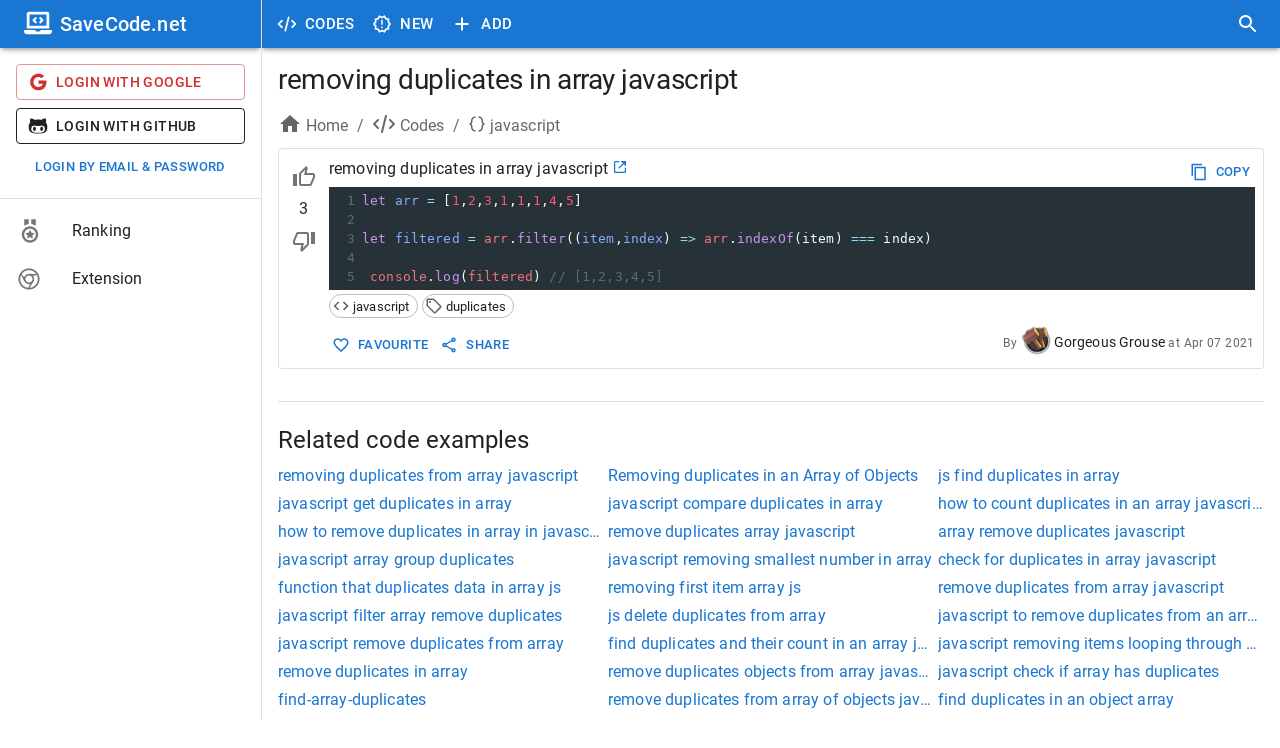

--- FILE ---
content_type: text/html; charset=utf-8
request_url: https://savecode.net/code/javascript/removing+duplicates+in+array+javascript
body_size: 19034
content:
<!DOCTYPE html><html><head><meta charSet="utf-8"/><meta name="viewport" content="width=device-width"/><meta name="msapplication-config" content="/assets/favicon/browserconfig.xml"/><meta name="msapplication-TileColor" content="#ffffff"/><meta name="theme-color" content="#1976d2"/><meta name="msapplication-navbutton-color" content="#1976d2"/><meta name="apple-mobile-web-app-status-bar-style" content="#1976d2"/><meta name="referrer" content="no-referrer"/><link rel="apple-touch-icon" sizes="180x180" href="/assets/favicon/apple-touch-icon.png"/><link rel="icon" type="image/png" sizes="32x32" href="/assets/favicon/favicon-32x32.png"/><link rel="manifest" href="/assets/favicon/site.webmanifest"/><link rel="mask-icon" color="#4c4c4c" href="/assets/favicon/safari-pinned-tab.svg"/><link rel="shortcut icon" href="/assets/favicon/favicon.ico"/><title>removing duplicates in array javascript - SaveCode.net</title><meta name="robots" content="index,follow"/><meta name="description" content="let arr = [1,2,3,1,1,1,4,5]
    
let filtered = arr.filter((item,index) =&gt; arr.indexOf(item) === index)
    
 console.log(filtered) // [1,2,3,4,5]"/><meta property="og:title" content="removing duplicates in array javascript - SaveCode.net"/><meta property="og:description" content="let arr = [1,2,3,1,1,1,4,5]
    
let filtered = arr.filter((item,index) =&gt; arr.indexOf(item) === index)
    
 console.log(filtered) // [1,2,3,4,5]"/><link rel="canonical" href="https://savecode.net/code/javascript/removing+duplicates+in+array+javascript"/><script type="application/ld+json">{"@context":"https://schema.org","@type":"Article","datePublished":"2021-04-07T17:00:00.000Z","description":"let arr = [1,2,3,1,1,1,4,5]\n    \nlet filtered = arr.filter((item,index) =&amp;gt; arr.indexOf(item) === index)\n    \n console.log(filtered) // [1,2,3,4,5]","mainEntityOfPage":{"@type":"WebPage","@id":"https://savecode.net/code/javascript/removing+duplicates+in+array+javascript"},"headline":"removing duplicates in array javascript","image":[],"dateModified":"2021-04-07T17:00:00.000Z","author":{"@type":"Person","name":"Gorgeous Grouse"},"publisher":{"@type":"Organization","name":"SaveCode.net","logo":{"@type":"ImageObject","url":"https://savecode.net/assets/favicon/apple-touch-icon.png"}}}</script><meta name="next-head-count" content="20"/><script async="" src="https://www.googletagmanager.com/gtag/js?id=UA-23576931-26"></script><script> window.dataLayer = window.dataLayer || []; function gtag(){dataLayer.push(arguments);} gtag('js', new Date()); gtag('config', 'UA-23576931-26', { page_path: window.location.pathname, }); </script><link data-next-font="" rel="preconnect" href="/" crossorigin="anonymous"/><link rel="preload" href="/_next/static/css/cc38094b37353d25.css" as="style"/><link rel="stylesheet" href="/_next/static/css/cc38094b37353d25.css" data-n-g=""/><noscript data-n-css=""></noscript><script defer="" nomodule="" src="/_next/static/chunks/polyfills-c67a75d1b6f99dc8.js"></script><script src="/_next/static/chunks/webpack-ccfb21f9c4e72201.js" defer=""></script><script src="/_next/static/chunks/framework-fee8a7e75612eda8.js" defer=""></script><script src="/_next/static/chunks/main-4d1cee9f86e843ad.js" defer=""></script><script src="/_next/static/chunks/pages/_app-143431e157d74d9d.js" defer=""></script><script src="/_next/static/chunks/1bfc9850-c54bbca0dc089ce0.js" defer=""></script><script src="/_next/static/chunks/75fc9c18-a81e26132e35a072.js" defer=""></script><script src="/_next/static/chunks/1a48c3c1-925f962a6c926721.js" defer=""></script><script src="/_next/static/chunks/d7eeaac4-8e54a88cca1a95b6.js" defer=""></script><script src="/_next/static/chunks/d64684d8-3915ffc9e5cd706b.js" defer=""></script><script src="/_next/static/chunks/9254-ffc93668d7551658.js" defer=""></script><script src="/_next/static/chunks/1474-b67c71e7727f2a82.js" defer=""></script><script src="/_next/static/chunks/872-3ffd46ebf0a8c2d3.js" defer=""></script><script src="/_next/static/chunks/5848-8860403f718047f6.js" defer=""></script><script src="/_next/static/chunks/4157-f2d2fa769091f3d1.js" defer=""></script><script src="/_next/static/chunks/250-19e593bd201b9e19.js" defer=""></script><script src="/_next/static/chunks/18-73419d2011f0c984.js" defer=""></script><script src="/_next/static/chunks/9095-b0e283986f21d4fd.js" defer=""></script><script src="/_next/static/chunks/pages/code/%5Btag%5D/%5Bname%5D-151042cde53ad958.js" defer=""></script><script src="/_next/static/rT4tley0Y-xQLk3sjgJfn/_buildManifest.js" defer=""></script><script src="/_next/static/rT4tley0Y-xQLk3sjgJfn/_ssgManifest.js" defer=""></script><style data-emotion="css-global 0"></style><style data-emotion="css-global animation-61bdi0">@-webkit-keyframes animation-61bdi0{0%{-webkit-transform:rotate(0deg);-moz-transform:rotate(0deg);-ms-transform:rotate(0deg);transform:rotate(0deg);}100%{-webkit-transform:rotate(360deg);-moz-transform:rotate(360deg);-ms-transform:rotate(360deg);transform:rotate(360deg);}}@keyframes animation-61bdi0{0%{-webkit-transform:rotate(0deg);-moz-transform:rotate(0deg);-ms-transform:rotate(0deg);transform:rotate(0deg);}100%{-webkit-transform:rotate(360deg);-moz-transform:rotate(360deg);-ms-transform:rotate(360deg);transform:rotate(360deg);}}</style><style data-emotion="css-global o6gwfi">html{-webkit-font-smoothing:antialiased;-moz-osx-font-smoothing:grayscale;box-sizing:border-box;-webkit-text-size-adjust:100%;}*,*::before,*::after{box-sizing:inherit;}strong,b{font-weight:700;}body{margin:0;color:rgba(0, 0, 0, 0.87);font-family:"Roboto","Helvetica","Arial",sans-serif;font-weight:400;font-size:1rem;line-height:1.5;letter-spacing:0.00938em;background-color:#fff;}@media print{body{background-color:#fff;}}body::backdrop{background-color:#fff;}</style><style data-emotion="css-global animation-c7515d">@-webkit-keyframes animation-c7515d{0%{opacity:1;}50%{opacity:0.4;}100%{opacity:1;}}@keyframes animation-c7515d{0%{opacity:1;}50%{opacity:0.4;}100%{opacity:1;}}</style><style data-emotion="css 1iff1xh 79elbk liiq10 13o7eu2 nbfpn7 it5ywt 1aw1elk 16ocuei 1mw1iv3 wxmted 173gt2 vubbuv 19efqu 18qbueu 1fzd6jn wth0qt i9gxme 1l1167e e08ns8 soz9i7 1l8j5k8 vuzb25 c34vlc x9fm1s k008qs 56sg73 t3a5jf 1ontqvh 1yo8bqd 1y7dxwn d0uhtl 1tgsk0c 39bbo6 qs2q9j 1f8bwsm 1tsvksn yb0lig 6tsndk 7mimsm 1fshkci 1emiinb 11l733 fk796o o3d33y nhb8h9 70qvj9 1jn871g 3mf706 2foy4a 1xhj18k 1io3lho ku6322 1yxmbwk j0s0fv avrxrb 1m2178k zptzcp z4r21k 1m3gmnh u0g51i pb69ky 1baulvz 14w1bsc 19imqg1 1pn0az2 15ro776 1rtnrqa 1gumax6 68o8xu rqnof7 oaifqc 1l4w6pd 1bwyna2 wsovo9 s6130 14pniyh 1bxc4fg isbt42 ukf40e 1tdkzwv 6xugel uv11bv wvtjv6">.css-1iff1xh{display:none;position:fixed;top:4px;right:12px;z-index:999999;}.css-79elbk{position:relative;}.css-liiq10{display:inline-block;-webkit-transition:-webkit-transform 300ms cubic-bezier(0.4, 0, 0.2, 1) 0ms;transition:transform 300ms cubic-bezier(0.4, 0, 0.2, 1) 0ms;color:#1976d2;color:#eeeeee;}.css-13o7eu2{display:block;}.css-nbfpn7{stroke:currentColor;-webkit-transition:stroke-dashoffset 300ms cubic-bezier(0.4, 0, 0.2, 1) 0ms;transition:stroke-dashoffset 300ms cubic-bezier(0.4, 0, 0.2, 1) 0ms;}.css-it5ywt{display:inline-block;color:#1976d2;-webkit-animation:animation-61bdi0 1.4s linear infinite;animation:animation-61bdi0 1.4s linear infinite;color:#1a90ff;-webkit-animation-duration:550ms;animation-duration:550ms;position:absolute;left:0;}.css-it5ywt .MuiCircularProgress-circle{stroke-linecap:round;}.css-1aw1elk{stroke:currentColor;stroke-dasharray:80px,200px;stroke-dashoffset:0;}.css-16ocuei{display:-webkit-box;display:-webkit-block flex;display:-ms-block flexbox;display:block flex;}.css-1mw1iv3{background-color:#fff;color:rgba(0, 0, 0, 0.87);-webkit-transition:box-shadow 300ms cubic-bezier(0.4, 0, 0.2, 1) 0ms;transition:box-shadow 300ms cubic-bezier(0.4, 0, 0.2, 1) 0ms;box-shadow:0px 3px 3px -2px rgba(0,0,0,0.2),0px 3px 4px 0px rgba(0,0,0,0.14),0px 1px 8px 0px rgba(0,0,0,0.12);display:-webkit-box;display:-webkit-flex;display:-ms-flexbox;display:flex;-webkit-flex-direction:column;-ms-flex-direction:column;flex-direction:column;width:100%;box-sizing:border-box;-webkit-flex-shrink:0;-ms-flex-negative:0;flex-shrink:0;position:fixed;z-index:1100;top:0;left:auto;right:0;background-color:#1976d2;color:#fff;}@media print{.css-1mw1iv3{position:absolute;}}@media (min-width:600px){.css-1mw1iv3{width:calc(100% - 262px);margin-left:262px;}}.css-wxmted{position:relative;display:-webkit-box;display:-webkit-flex;display:-ms-flexbox;display:flex;-webkit-align-items:center;-webkit-box-align:center;-ms-flex-align:center;align-items:center;padding-left:16px;padding-right:16px;min-height:48px;}@media (min-width:600px){.css-wxmted{padding-left:24px;padding-right:24px;}}@media (min-width:0px){.css-wxmted{padding-right:8px;}}@media (min-width:600px){.css-wxmted{padding-left:8px;padding-right:8px;}}.css-173gt2{display:-webkit-inline-box;display:-webkit-inline-flex;display:-ms-inline-flexbox;display:inline-flex;-webkit-align-items:center;-webkit-box-align:center;-ms-flex-align:center;align-items:center;-webkit-box-pack:center;-ms-flex-pack:center;-webkit-justify-content:center;justify-content:center;position:relative;box-sizing:border-box;-webkit-tap-highlight-color:transparent;background-color:transparent;outline:0;border:0;margin:0;border-radius:0;padding:0;cursor:pointer;-webkit-user-select:none;-moz-user-select:none;-ms-user-select:none;user-select:none;vertical-align:middle;-moz-appearance:none;-webkit-appearance:none;-webkit-text-decoration:none;text-decoration:none;color:inherit;text-align:center;-webkit-flex:0 0 auto;-ms-flex:0 0 auto;flex:0 0 auto;font-size:1.5rem;padding:8px;border-radius:50%;overflow:visible;color:rgba(0, 0, 0, 0.54);-webkit-transition:background-color 150ms cubic-bezier(0.4, 0, 0.2, 1) 0ms;transition:background-color 150ms cubic-bezier(0.4, 0, 0.2, 1) 0ms;margin-left:-12px;color:inherit;margin-right:8px;}.css-173gt2::-moz-focus-inner{border-style:none;}.css-173gt2.Mui-disabled{pointer-events:none;cursor:default;}@media print{.css-173gt2{-webkit-print-color-adjust:exact;color-adjust:exact;}}.css-173gt2:hover{background-color:rgba(0, 0, 0, 0.04);}@media (hover: none){.css-173gt2:hover{background-color:transparent;}}.css-173gt2.Mui-disabled{background-color:transparent;color:rgba(0, 0, 0, 0.26);}@media (min-width:600px){.css-173gt2{display:none;}}.css-vubbuv{-webkit-user-select:none;-moz-user-select:none;-ms-user-select:none;user-select:none;width:1em;height:1em;display:inline-block;fill:currentColor;-webkit-flex-shrink:0;-ms-flex-negative:0;flex-shrink:0;-webkit-transition:fill 200ms cubic-bezier(0.4, 0, 0.2, 1) 0ms;transition:fill 200ms cubic-bezier(0.4, 0, 0.2, 1) 0ms;font-size:1.5rem;}.css-19efqu{display:-webkit-inline-box;display:-webkit-inline-flex;display:-ms-inline-flexbox;display:inline-flex;-webkit-align-items:center;-webkit-box-align:center;-ms-flex-align:center;align-items:center;-webkit-box-pack:center;-ms-flex-pack:center;-webkit-justify-content:center;justify-content:center;position:relative;box-sizing:border-box;-webkit-tap-highlight-color:transparent;background-color:transparent;outline:0;border:0;margin:0;border-radius:0;padding:0;cursor:pointer;-webkit-user-select:none;-moz-user-select:none;-ms-user-select:none;user-select:none;vertical-align:middle;-moz-appearance:none;-webkit-appearance:none;-webkit-text-decoration:none;text-decoration:none;color:inherit;text-align:center;-webkit-flex:0 0 auto;-ms-flex:0 0 auto;flex:0 0 auto;font-size:1.5rem;padding:8px;border-radius:50%;overflow:visible;color:rgba(0, 0, 0, 0.54);-webkit-transition:background-color 150ms cubic-bezier(0.4, 0, 0.2, 1) 0ms;transition:background-color 150ms cubic-bezier(0.4, 0, 0.2, 1) 0ms;color:inherit;padding:12px;font-size:1.75rem;}.css-19efqu::-moz-focus-inner{border-style:none;}.css-19efqu.Mui-disabled{pointer-events:none;cursor:default;}@media print{.css-19efqu{-webkit-print-color-adjust:exact;color-adjust:exact;}}.css-19efqu.Mui-disabled{background-color:transparent;color:rgba(0, 0, 0, 0.26);}@media (min-width:0px){.css-19efqu{display:-webkit-box;display:-webkit-flex;display:-ms-flexbox;display:flex;}}@media (min-width:600px){.css-19efqu{display:none;}}.css-18qbueu{display:-webkit-inline-box;display:-webkit-inline-flex;display:-ms-inline-flexbox;display:inline-flex;-webkit-align-items:center;-webkit-box-align:center;-ms-flex-align:center;align-items:center;-webkit-box-pack:center;-ms-flex-pack:center;-webkit-justify-content:center;justify-content:center;position:relative;box-sizing:border-box;-webkit-tap-highlight-color:transparent;background-color:transparent;outline:0;border:0;margin:0;border-radius:0;padding:0;cursor:pointer;-webkit-user-select:none;-moz-user-select:none;-ms-user-select:none;user-select:none;vertical-align:middle;-moz-appearance:none;-webkit-appearance:none;-webkit-text-decoration:none;text-decoration:none;color:inherit;text-align:center;-webkit-flex:0 0 auto;-ms-flex:0 0 auto;flex:0 0 auto;font-size:1.5rem;padding:8px;border-radius:50%;overflow:visible;color:rgba(0, 0, 0, 0.54);-webkit-transition:background-color 150ms cubic-bezier(0.4, 0, 0.2, 1) 0ms;transition:background-color 150ms cubic-bezier(0.4, 0, 0.2, 1) 0ms;color:inherit;padding:12px;font-size:1.75rem;}.css-18qbueu::-moz-focus-inner{border-style:none;}.css-18qbueu.Mui-disabled{pointer-events:none;cursor:default;}@media print{.css-18qbueu{-webkit-print-color-adjust:exact;color-adjust:exact;}}.css-18qbueu:hover{background-color:rgba(0, 0, 0, 0.04);}@media (hover: none){.css-18qbueu:hover{background-color:transparent;}}.css-18qbueu.Mui-disabled{background-color:transparent;color:rgba(0, 0, 0, 0.26);}@media (min-width:0px){.css-18qbueu{display:-webkit-box;display:-webkit-flex;display:-ms-flexbox;display:flex;}}@media (min-width:600px){.css-18qbueu{display:none;}}.css-1fzd6jn{display:-webkit-inline-box;display:-webkit-inline-flex;display:-ms-inline-flexbox;display:inline-flex;-webkit-align-items:center;-webkit-box-align:center;-ms-flex-align:center;align-items:center;-webkit-box-pack:center;-ms-flex-pack:center;-webkit-justify-content:center;justify-content:center;position:relative;box-sizing:border-box;-webkit-tap-highlight-color:transparent;background-color:transparent;outline:0;border:0;margin:0;border-radius:0;padding:0;cursor:pointer;-webkit-user-select:none;-moz-user-select:none;-ms-user-select:none;user-select:none;vertical-align:middle;-moz-appearance:none;-webkit-appearance:none;-webkit-text-decoration:none;text-decoration:none;color:inherit;font-family:"Roboto","Helvetica","Arial",sans-serif;font-weight:500;font-size:0.9375rem;line-height:1.75;letter-spacing:0.02857em;text-transform:uppercase;min-width:64px;padding:8px 11px;border-radius:4px;-webkit-transition:background-color 250ms cubic-bezier(0.4, 0, 0.2, 1) 0ms,box-shadow 250ms cubic-bezier(0.4, 0, 0.2, 1) 0ms,border-color 250ms cubic-bezier(0.4, 0, 0.2, 1) 0ms,color 250ms cubic-bezier(0.4, 0, 0.2, 1) 0ms;transition:background-color 250ms cubic-bezier(0.4, 0, 0.2, 1) 0ms,box-shadow 250ms cubic-bezier(0.4, 0, 0.2, 1) 0ms,border-color 250ms cubic-bezier(0.4, 0, 0.2, 1) 0ms,color 250ms cubic-bezier(0.4, 0, 0.2, 1) 0ms;color:inherit;border-color:currentColor;}.css-1fzd6jn::-moz-focus-inner{border-style:none;}.css-1fzd6jn.Mui-disabled{pointer-events:none;cursor:default;}@media print{.css-1fzd6jn{-webkit-print-color-adjust:exact;color-adjust:exact;}}.css-1fzd6jn:hover{-webkit-text-decoration:none;text-decoration:none;background-color:rgba(0, 0, 0, 0.04);}@media (hover: none){.css-1fzd6jn:hover{background-color:transparent;}}.css-1fzd6jn.Mui-disabled{color:rgba(0, 0, 0, 0.26);}@media (min-width:0px){.css-1fzd6jn{display:none;}}@media (min-width:600px){.css-1fzd6jn{display:-webkit-box;display:-webkit-flex;display:-ms-flexbox;display:flex;}}.css-wth0qt{display:inherit;margin-right:8px;margin-left:-4px;}.css-wth0qt>*:nth-of-type(1){font-size:22px;}.css-i9gxme{-webkit-box-flex:1;-webkit-flex-grow:1;-ms-flex-positive:1;flex-grow:1;}.css-1l1167e{display:-webkit-inline-box;display:-webkit-inline-flex;display:-ms-inline-flexbox;display:inline-flex;-webkit-align-items:center;-webkit-box-align:center;-ms-flex-align:center;align-items:center;-webkit-box-pack:center;-ms-flex-pack:center;-webkit-justify-content:center;justify-content:center;position:relative;box-sizing:border-box;-webkit-tap-highlight-color:transparent;background-color:transparent;outline:0;border:0;margin:0;border-radius:0;padding:0;cursor:pointer;-webkit-user-select:none;-moz-user-select:none;-ms-user-select:none;user-select:none;vertical-align:middle;-moz-appearance:none;-webkit-appearance:none;-webkit-text-decoration:none;text-decoration:none;color:inherit;text-align:center;-webkit-flex:0 0 auto;-ms-flex:0 0 auto;flex:0 0 auto;font-size:1.5rem;padding:8px;border-radius:50%;overflow:visible;color:rgba(0, 0, 0, 0.54);-webkit-transition:background-color 150ms cubic-bezier(0.4, 0, 0.2, 1) 0ms;transition:background-color 150ms cubic-bezier(0.4, 0, 0.2, 1) 0ms;color:inherit;padding:12px;font-size:1.75rem;}.css-1l1167e::-moz-focus-inner{border-style:none;}.css-1l1167e.Mui-disabled{pointer-events:none;cursor:default;}@media print{.css-1l1167e{-webkit-print-color-adjust:exact;color-adjust:exact;}}.css-1l1167e:hover{background-color:rgba(0, 0, 0, 0.04);}@media (hover: none){.css-1l1167e:hover{background-color:transparent;}}.css-1l1167e.Mui-disabled{background-color:transparent;color:rgba(0, 0, 0, 0.26);}@media (min-width:600px){.css-e08ns8{width:262px;-webkit-flex-shrink:0;-ms-flex-negative:0;flex-shrink:0;}}.css-soz9i7{-webkit-flex:0 0 auto;-ms-flex:0 0 auto;flex:0 0 auto;}@media (min-width:0px){.css-soz9i7{display:none;}}@media (min-width:600px){.css-soz9i7{display:block;}}.css-soz9i7 .MuiDrawer-paper{box-sizing:border-box;width:262px;}.css-1l8j5k8{background-color:#fff;color:rgba(0, 0, 0, 0.87);-webkit-transition:box-shadow 300ms cubic-bezier(0.4, 0, 0.2, 1) 0ms;transition:box-shadow 300ms cubic-bezier(0.4, 0, 0.2, 1) 0ms;box-shadow:none;overflow-y:auto;display:-webkit-box;display:-webkit-flex;display:-ms-flexbox;display:flex;-webkit-flex-direction:column;-ms-flex-direction:column;flex-direction:column;height:100%;-webkit-flex:1 0 auto;-ms-flex:1 0 auto;flex:1 0 auto;z-index:1200;-webkit-overflow-scrolling:touch;position:fixed;top:0;outline:0;left:0;border-right:1px solid rgba(0, 0, 0, 0.12);}.css-vuzb25{background-color:#fff;color:rgba(0, 0, 0, 0.87);-webkit-transition:box-shadow 300ms cubic-bezier(0.4, 0, 0.2, 1) 0ms;transition:box-shadow 300ms cubic-bezier(0.4, 0, 0.2, 1) 0ms;border-radius:4px;box-shadow:0px 3px 3px -2px rgba(0,0,0,0.2),0px 3px 4px 0px rgba(0,0,0,0.14),0px 1px 8px 0px rgba(0,0,0,0.12);}.css-c34vlc{position:relative;display:-webkit-box;display:-webkit-flex;display:-ms-flexbox;display:flex;-webkit-align-items:center;-webkit-box-align:center;-ms-flex-align:center;align-items:center;padding-left:16px;padding-right:16px;min-height:48px;background-color:#1976d2;}@media (min-width:600px){.css-c34vlc{padding-left:24px;padding-right:24px;}}.css-x9fm1s{margin:0;font-family:"Roboto","Helvetica","Arial",sans-serif;font-weight:500;font-size:1.25rem;line-height:1.6;letter-spacing:0.0075em;overflow:hidden;text-overflow:ellipsis;white-space:nowrap;color:white;}.css-k008qs{display:-webkit-box;display:-webkit-flex;display:-ms-flexbox;display:flex;}.css-56sg73{-webkit-align-self:flex-end;-ms-flex-item-align:flex-end;align-self:flex-end;}.css-t3a5jf{margin-left:8px;-webkit-align-self:center;-ms-flex-item-align:center;align-self:center;}.css-1ontqvh{list-style:none;margin:0;padding:0;position:relative;padding-top:8px;padding-bottom:8px;}.css-1yo8bqd{display:-webkit-box;display:-webkit-flex;display:-ms-flexbox;display:flex;-webkit-box-pack:start;-ms-flex-pack:start;-webkit-justify-content:flex-start;justify-content:flex-start;-webkit-align-items:center;-webkit-box-align:center;-ms-flex-align:center;align-items:center;position:relative;-webkit-text-decoration:none;text-decoration:none;width:100%;box-sizing:border-box;text-align:left;padding-top:8px;padding-bottom:8px;padding-left:16px;padding-right:16px;}.css-1yo8bqd.Mui-focusVisible{background-color:rgba(0, 0, 0, 0.12);}.css-1yo8bqd.Mui-selected{background-color:rgba(25, 118, 210, 0.08);}.css-1yo8bqd.Mui-selected.Mui-focusVisible{background-color:rgba(25, 118, 210, 0.2);}.css-1yo8bqd.Mui-disabled{opacity:0.38;}.css-1y7dxwn{display:block;background-color:rgba(0, 0, 0, 0.11);height:1.2em;border-radius:50%;-webkit-animation:animation-c7515d 2s ease-in-out 0.5s infinite;animation:animation-c7515d 2s ease-in-out 0.5s infinite;}.css-d0uhtl{margin-left:16px;}.css-1tgsk0c{display:block;background-color:rgba(0, 0, 0, 0.11);height:auto;margin-top:0;margin-bottom:0;transform-origin:0 55%;-webkit-transform:scale(1, 0.60);-moz-transform:scale(1, 0.60);-ms-transform:scale(1, 0.60);transform:scale(1, 0.60);border-radius:4px/6.7px;-webkit-animation:animation-c7515d 2s ease-in-out 0.5s infinite;animation:animation-c7515d 2s ease-in-out 0.5s infinite;}.css-1tgsk0c:empty:before{content:"\00a0";}.css-39bbo6{margin:0;-webkit-flex-shrink:0;-ms-flex-negative:0;flex-shrink:0;border-width:0;border-style:solid;border-color:rgba(0, 0, 0, 0.12);border-bottom-width:thin;}.css-qs2q9j{display:-webkit-inline-box;display:-webkit-inline-flex;display:-ms-inline-flexbox;display:inline-flex;-webkit-align-items:center;-webkit-box-align:center;-ms-flex-align:center;align-items:center;-webkit-box-pack:center;-ms-flex-pack:center;-webkit-justify-content:center;justify-content:center;position:relative;box-sizing:border-box;-webkit-tap-highlight-color:transparent;background-color:transparent;outline:0;border:0;margin:0;border-radius:0;padding:0;cursor:pointer;-webkit-user-select:none;-moz-user-select:none;-ms-user-select:none;user-select:none;vertical-align:middle;-moz-appearance:none;-webkit-appearance:none;-webkit-text-decoration:none;text-decoration:none;color:inherit;display:-webkit-box;display:-webkit-flex;display:-ms-flexbox;display:flex;-webkit-box-pack:start;-ms-flex-pack:start;-webkit-justify-content:flex-start;justify-content:flex-start;-webkit-align-items:center;-webkit-box-align:center;-ms-flex-align:center;align-items:center;position:relative;-webkit-text-decoration:none;text-decoration:none;width:100%;box-sizing:border-box;text-align:left;padding-top:8px;padding-bottom:8px;padding-left:16px;padding-right:16px;-webkit-transition:background-color 150ms cubic-bezier(0.4, 0, 0.2, 1) 0ms;transition:background-color 150ms cubic-bezier(0.4, 0, 0.2, 1) 0ms;}.css-qs2q9j::-moz-focus-inner{border-style:none;}.css-qs2q9j.Mui-disabled{pointer-events:none;cursor:default;}@media print{.css-qs2q9j{-webkit-print-color-adjust:exact;color-adjust:exact;}}.css-qs2q9j.Mui-focusVisible{background-color:rgba(0, 0, 0, 0.12);}.css-qs2q9j.Mui-selected{background-color:rgba(25, 118, 210, 0.08);}.css-qs2q9j.Mui-selected.Mui-focusVisible{background-color:rgba(25, 118, 210, 0.2);}.css-qs2q9j.Mui-disabled{opacity:0.38;}.css-qs2q9j:hover{-webkit-text-decoration:none;text-decoration:none;background-color:rgba(0, 0, 0, 0.04);}@media (hover: none){.css-qs2q9j:hover{background-color:transparent;}}.css-qs2q9j.Mui-selected:hover{background-color:rgba(25, 118, 210, 0.12);}@media (hover: none){.css-qs2q9j.Mui-selected:hover{background-color:rgba(25, 118, 210, 0.08);}}.css-1f8bwsm{min-width:56px;color:rgba(0, 0, 0, 0.54);-webkit-flex-shrink:0;-ms-flex-negative:0;flex-shrink:0;display:-webkit-inline-box;display:-webkit-inline-flex;display:-ms-inline-flexbox;display:inline-flex;}.css-1tsvksn{-webkit-flex:1 1 auto;-ms-flex:1 1 auto;flex:1 1 auto;min-width:0;margin-top:4px;margin-bottom:4px;}.css-yb0lig{margin:0;font-family:"Roboto","Helvetica","Arial",sans-serif;font-weight:400;font-size:1rem;line-height:1.5;letter-spacing:0.00938em;display:block;}.css-6tsndk{position:relative;display:-webkit-box;display:-webkit-flex;display:-ms-flexbox;display:flex;-webkit-align-items:center;-webkit-box-align:center;-ms-flex-align:center;align-items:center;padding-left:16px;padding-right:16px;min-height:48px;}@media (min-width:600px){.css-6tsndk{padding-left:24px;padding-right:24px;}}.css-7mimsm{max-width:1536px;}@media (min-width:0px){.css-1fshkci{padding-left:8px;padding-right:8px;padding-top:8px;padding-bottom:8px;}}@media (min-width:600px){.css-1fshkci{padding-left:12px;padding-right:12px;padding-top:12px;padding-bottom:12px;}}@media (min-width:900px){.css-1fshkci{padding-left:16px;padding-right:16px;padding-top:16px;padding-bottom:16px;}}.css-1emiinb{margin:16px 0;font-size:28px;font-weight:400;font-family:"Roboto","Helvetica","Arial",sans-serif;line-height:1.167;letter-spacing:-0.01562em;margin-top:0px;overflow:hidden;text-overflow:ellipsis;}.css-11l733{box-sizing:border-box;display:-webkit-box;display:-webkit-flex;display:-ms-flexbox;display:flex;-webkit-box-flex-wrap:wrap;-webkit-flex-wrap:wrap;-ms-flex-wrap:wrap;flex-wrap:wrap;width:100%;-webkit-flex-direction:row;-ms-flex-direction:row;flex-direction:row;margin-top:-8px;width:calc(100% + 8px);margin-left:-8px;margin-bottom:8px;}.css-11l733>.MuiGrid-item{padding-top:8px;}.css-11l733>.MuiGrid-item{padding-left:8px;}.css-fk796o{box-sizing:border-box;margin:0;-webkit-flex-direction:row;-ms-flex-direction:row;flex-direction:row;}@media (min-width:900px){.css-fk796o{-webkit-flex-basis:66.666667%;-ms-flex-preferred-size:66.666667%;flex-basis:66.666667%;-webkit-box-flex:0;-webkit-flex-grow:0;-ms-flex-positive:0;flex-grow:0;max-width:66.666667%;}}@media (min-width:1200px){.css-fk796o{-webkit-flex-basis:66.666667%;-ms-flex-preferred-size:66.666667%;flex-basis:66.666667%;-webkit-box-flex:0;-webkit-flex-grow:0;-ms-flex-positive:0;flex-grow:0;max-width:66.666667%;}}@media (min-width:1536px){.css-fk796o{-webkit-flex-basis:66.666667%;-ms-flex-preferred-size:66.666667%;flex-basis:66.666667%;-webkit-box-flex:0;-webkit-flex-grow:0;-ms-flex-positive:0;flex-grow:0;max-width:66.666667%;}}.css-o3d33y{margin:0;font-family:"Roboto","Helvetica","Arial",sans-serif;font-weight:400;font-size:1rem;line-height:1.5;letter-spacing:0.00938em;color:rgba(0, 0, 0, 0.6);}.css-nhb8h9{display:-webkit-box;display:-webkit-flex;display:-ms-flexbox;display:flex;-webkit-box-flex-wrap:wrap;-webkit-flex-wrap:wrap;-ms-flex-wrap:wrap;flex-wrap:wrap;-webkit-align-items:center;-webkit-box-align:center;-ms-flex-align:center;align-items:center;padding:0;margin:0;list-style:none;}.css-70qvj9{display:-webkit-box;display:-webkit-flex;display:-ms-flexbox;display:flex;-webkit-align-items:center;-webkit-box-align:center;-ms-flex-align:center;align-items:center;}.css-1jn871g{-webkit-user-select:none;-moz-user-select:none;-ms-user-select:none;user-select:none;width:1em;height:1em;display:inline-block;fill:currentColor;-webkit-flex-shrink:0;-ms-flex-negative:0;flex-shrink:0;-webkit-transition:fill 200ms cubic-bezier(0.4, 0, 0.2, 1) 0ms;transition:fill 200ms cubic-bezier(0.4, 0, 0.2, 1) 0ms;font-size:1.5rem;margin-right:4px;margin-bottom:4px;}.css-3mf706{display:-webkit-box;display:-webkit-flex;display:-ms-flexbox;display:flex;-webkit-user-select:none;-moz-user-select:none;-ms-user-select:none;user-select:none;margin-left:8px;margin-right:8px;}.css-2foy4a{background-color:#fff;color:rgba(0, 0, 0, 0.87);-webkit-transition:box-shadow 300ms cubic-bezier(0.4, 0, 0.2, 1) 0ms;transition:box-shadow 300ms cubic-bezier(0.4, 0, 0.2, 1) 0ms;border-radius:4px;border:1px solid rgba(0, 0, 0, 0.12);overflow:hidden;margin-bottom:16px;padding-top:8px;padding-bottom:8px;padding-right:8px;}.css-1xhj18k{display:-webkit-box;display:-webkit-flex;display:-ms-flexbox;display:flex;-webkit-flex-direction:row;-ms-flex-direction:row;flex-direction:row;}.css-1io3lho{min-width:50px;text-align:center;}.css-ku6322{display:-webkit-box;display:-webkit-flex;display:-ms-flexbox;display:flex;-webkit-flex-direction:column;-ms-flex-direction:column;flex-direction:column;text-align:center;}.css-1yxmbwk{display:-webkit-inline-box;display:-webkit-inline-flex;display:-ms-inline-flexbox;display:inline-flex;-webkit-align-items:center;-webkit-box-align:center;-ms-flex-align:center;align-items:center;-webkit-box-pack:center;-ms-flex-pack:center;-webkit-justify-content:center;justify-content:center;position:relative;box-sizing:border-box;-webkit-tap-highlight-color:transparent;background-color:transparent;outline:0;border:0;margin:0;border-radius:0;padding:0;cursor:pointer;-webkit-user-select:none;-moz-user-select:none;-ms-user-select:none;user-select:none;vertical-align:middle;-moz-appearance:none;-webkit-appearance:none;-webkit-text-decoration:none;text-decoration:none;color:inherit;text-align:center;-webkit-flex:0 0 auto;-ms-flex:0 0 auto;flex:0 0 auto;font-size:1.5rem;padding:8px;border-radius:50%;overflow:visible;color:rgba(0, 0, 0, 0.54);-webkit-transition:background-color 150ms cubic-bezier(0.4, 0, 0.2, 1) 0ms;transition:background-color 150ms cubic-bezier(0.4, 0, 0.2, 1) 0ms;}.css-1yxmbwk::-moz-focus-inner{border-style:none;}.css-1yxmbwk.Mui-disabled{pointer-events:none;cursor:default;}@media print{.css-1yxmbwk{-webkit-print-color-adjust:exact;color-adjust:exact;}}.css-1yxmbwk:hover{background-color:rgba(0, 0, 0, 0.04);}@media (hover: none){.css-1yxmbwk:hover{background-color:transparent;}}.css-1yxmbwk.Mui-disabled{background-color:transparent;color:rgba(0, 0, 0, 0.26);}.css-j0s0fv{width:calc(100% - 50px);}.css-avrxrb{-webkit-box-flex:1;-webkit-flex-grow:1;-ms-flex-positive:1;flex-grow:1;-webkit-align-self:flex-end;-ms-flex-item-align:flex-end;align-self:flex-end;}.css-1m2178k{margin:0;font-family:"Roboto","Helvetica","Arial",sans-serif;font-weight:400;font-size:1rem;line-height:1.5;letter-spacing:0.00938em;color:rgba(0, 0, 0, 0.87);overflow:hidden;text-overflow:ellipsis;}.css-zptzcp{vertical-align:middle;margin-left:4px;}.css-z4r21k{margin:0;font:inherit;color:#1976d2;-webkit-text-decoration:underline;text-decoration:underline;text-decoration-color:rgba(25, 118, 210, 0.4);}.css-z4r21k:hover{text-decoration-color:inherit;}.css-1m3gmnh{display:-webkit-inline-box;display:-webkit-inline-flex;display:-ms-inline-flexbox;display:inline-flex;-webkit-align-items:center;-webkit-box-align:center;-ms-flex-align:center;align-items:center;-webkit-box-pack:center;-ms-flex-pack:center;-webkit-justify-content:center;justify-content:center;position:relative;box-sizing:border-box;-webkit-tap-highlight-color:transparent;background-color:transparent;outline:0;border:0;margin:0;border-radius:0;padding:0;cursor:pointer;-webkit-user-select:none;-moz-user-select:none;-ms-user-select:none;user-select:none;vertical-align:middle;-moz-appearance:none;-webkit-appearance:none;-webkit-text-decoration:none;text-decoration:none;color:inherit;font-family:"Roboto","Helvetica","Arial",sans-serif;font-weight:500;font-size:0.8125rem;line-height:1.75;letter-spacing:0.02857em;text-transform:uppercase;min-width:64px;padding:4px 5px;border-radius:4px;-webkit-transition:background-color 250ms cubic-bezier(0.4, 0, 0.2, 1) 0ms,box-shadow 250ms cubic-bezier(0.4, 0, 0.2, 1) 0ms,border-color 250ms cubic-bezier(0.4, 0, 0.2, 1) 0ms,color 250ms cubic-bezier(0.4, 0, 0.2, 1) 0ms;transition:background-color 250ms cubic-bezier(0.4, 0, 0.2, 1) 0ms,box-shadow 250ms cubic-bezier(0.4, 0, 0.2, 1) 0ms,border-color 250ms cubic-bezier(0.4, 0, 0.2, 1) 0ms,color 250ms cubic-bezier(0.4, 0, 0.2, 1) 0ms;color:#1976d2;margin-bottom:0px;}.css-1m3gmnh::-moz-focus-inner{border-style:none;}.css-1m3gmnh.Mui-disabled{pointer-events:none;cursor:default;}@media print{.css-1m3gmnh{-webkit-print-color-adjust:exact;color-adjust:exact;}}.css-1m3gmnh:hover{-webkit-text-decoration:none;text-decoration:none;background-color:rgba(25, 118, 210, 0.04);}@media (hover: none){.css-1m3gmnh:hover{background-color:transparent;}}.css-1m3gmnh.Mui-disabled{color:rgba(0, 0, 0, 0.26);}.css-u0g51i{display:inherit;margin-right:8px;margin-left:-2px;}.css-u0g51i>*:nth-of-type(1){font-size:18px;}.css-pb69ky{margin-top:4px;margin-bottom:4px;}.css-1baulvz{display:inline-block;}.css-14w1bsc{display:-webkit-inline-box;display:-webkit-inline-flex;display:-ms-inline-flexbox;display:inline-flex;-webkit-align-items:center;-webkit-box-align:center;-ms-flex-align:center;align-items:center;-webkit-box-pack:center;-ms-flex-pack:center;-webkit-justify-content:center;justify-content:center;position:relative;box-sizing:border-box;-webkit-tap-highlight-color:transparent;background-color:transparent;outline:0;border:0;margin:0;border-radius:0;padding:0;cursor:pointer;-webkit-user-select:none;-moz-user-select:none;-ms-user-select:none;user-select:none;vertical-align:middle;-moz-appearance:none;-webkit-appearance:none;-webkit-text-decoration:none;text-decoration:none;color:inherit;max-width:100%;font-family:"Roboto","Helvetica","Arial",sans-serif;font-size:0.8125rem;display:-webkit-inline-box;display:-webkit-inline-flex;display:-ms-inline-flexbox;display:inline-flex;-webkit-align-items:center;-webkit-box-align:center;-ms-flex-align:center;align-items:center;-webkit-box-pack:center;-ms-flex-pack:center;-webkit-justify-content:center;justify-content:center;height:24px;color:rgba(0, 0, 0, 0.87);background-color:rgba(0, 0, 0, 0.08);border-radius:16px;white-space:nowrap;-webkit-transition:background-color 300ms cubic-bezier(0.4, 0, 0.2, 1) 0ms,box-shadow 300ms cubic-bezier(0.4, 0, 0.2, 1) 0ms;transition:background-color 300ms cubic-bezier(0.4, 0, 0.2, 1) 0ms,box-shadow 300ms cubic-bezier(0.4, 0, 0.2, 1) 0ms;cursor:unset;outline:0;-webkit-text-decoration:none;text-decoration:none;border:0;padding:0;vertical-align:middle;box-sizing:border-box;-webkit-user-select:none;-moz-user-select:none;-ms-user-select:none;user-select:none;-webkit-tap-highlight-color:transparent;cursor:pointer;background-color:transparent;border:1px solid #bdbdbd;margin-right:4px;margin-bottom:4px;}.css-14w1bsc::-moz-focus-inner{border-style:none;}.css-14w1bsc.Mui-disabled{pointer-events:none;cursor:default;}@media print{.css-14w1bsc{-webkit-print-color-adjust:exact;color-adjust:exact;}}.css-14w1bsc.Mui-disabled{opacity:0.38;pointer-events:none;}.css-14w1bsc .MuiChip-avatar{margin-left:5px;margin-right:-6px;width:24px;height:24px;color:#616161;font-size:0.75rem;}.css-14w1bsc .MuiChip-avatarColorPrimary{color:#fff;background-color:#1565c0;}.css-14w1bsc .MuiChip-avatarColorSecondary{color:#fff;background-color:#7b1fa2;}.css-14w1bsc .MuiChip-avatarSmall{margin-left:4px;margin-right:-4px;width:18px;height:18px;font-size:0.625rem;}.css-14w1bsc .MuiChip-icon{margin-left:4px;margin-right:-4px;font-size:18px;color:#616161;}.css-14w1bsc .MuiChip-deleteIcon{-webkit-tap-highlight-color:transparent;color:rgba(0, 0, 0, 0.26);font-size:16px;cursor:pointer;margin:0 5px 0 -6px;margin-right:4px;margin-left:-4px;}.css-14w1bsc .MuiChip-deleteIcon:hover{color:rgba(0, 0, 0, 0.4);}.css-14w1bsc:hover{background-color:rgba(0, 0, 0, 0.12);}.css-14w1bsc.Mui-focusVisible{background-color:rgba(0, 0, 0, 0.2);}.css-14w1bsc:active{box-shadow:0px 2px 1px -1px rgba(0,0,0,0.2),0px 1px 1px 0px rgba(0,0,0,0.14),0px 1px 3px 0px rgba(0,0,0,0.12);}.css-14w1bsc.MuiChip-clickable:hover{background-color:rgba(0, 0, 0, 0.04);}.css-14w1bsc.Mui-focusVisible{background-color:rgba(0, 0, 0, 0.12);}.css-14w1bsc .MuiChip-avatar{margin-left:4px;}.css-14w1bsc .MuiChip-avatarSmall{margin-left:2px;}.css-14w1bsc .MuiChip-icon{margin-left:4px;}.css-14w1bsc .MuiChip-iconSmall{margin-left:2px;}.css-14w1bsc .MuiChip-deleteIcon{margin-right:5px;}.css-14w1bsc .MuiChip-deleteIconSmall{margin-right:3px;}.css-19imqg1{overflow:hidden;text-overflow:ellipsis;padding-left:7px;padding-right:7px;white-space:nowrap;}.css-1pn0az2{-webkit-box-flex:1;-webkit-flex-grow:1;-ms-flex-positive:1;flex-grow:1;margin-top:auto;}.css-15ro776{margin-right:4px;}.css-1rtnrqa{display:-webkit-inline-box;display:-webkit-inline-flex;display:-ms-inline-flexbox;display:inline-flex;-webkit-align-items:center;-webkit-box-align:center;-ms-flex-align:center;align-items:center;-webkit-box-pack:center;-ms-flex-pack:center;-webkit-justify-content:center;justify-content:center;position:relative;box-sizing:border-box;-webkit-tap-highlight-color:transparent;background-color:transparent;outline:0;border:0;margin:0;border-radius:0;padding:0;cursor:pointer;-webkit-user-select:none;-moz-user-select:none;-ms-user-select:none;user-select:none;vertical-align:middle;-moz-appearance:none;-webkit-appearance:none;-webkit-text-decoration:none;text-decoration:none;color:inherit;font-family:"Roboto","Helvetica","Arial",sans-serif;font-weight:500;font-size:0.8125rem;line-height:1.75;letter-spacing:0.02857em;text-transform:uppercase;min-width:64px;padding:4px 5px;border-radius:4px;-webkit-transition:background-color 250ms cubic-bezier(0.4, 0, 0.2, 1) 0ms,box-shadow 250ms cubic-bezier(0.4, 0, 0.2, 1) 0ms,border-color 250ms cubic-bezier(0.4, 0, 0.2, 1) 0ms,color 250ms cubic-bezier(0.4, 0, 0.2, 1) 0ms;transition:background-color 250ms cubic-bezier(0.4, 0, 0.2, 1) 0ms,box-shadow 250ms cubic-bezier(0.4, 0, 0.2, 1) 0ms,border-color 250ms cubic-bezier(0.4, 0, 0.2, 1) 0ms,color 250ms cubic-bezier(0.4, 0, 0.2, 1) 0ms;color:#1976d2;}.css-1rtnrqa::-moz-focus-inner{border-style:none;}.css-1rtnrqa.Mui-disabled{pointer-events:none;cursor:default;}@media print{.css-1rtnrqa{-webkit-print-color-adjust:exact;color-adjust:exact;}}.css-1rtnrqa:hover{-webkit-text-decoration:none;text-decoration:none;background-color:rgba(25, 118, 210, 0.04);}@media (hover: none){.css-1rtnrqa:hover{background-color:transparent;}}.css-1rtnrqa.Mui-disabled{color:rgba(0, 0, 0, 0.26);}.css-1gumax6{display:-webkit-inline-box;display:-webkit-inline-flex;display:-ms-inline-flexbox;display:inline-flex;-webkit-align-items:center;-webkit-box-align:center;-ms-flex-align:center;align-items:center;-webkit-box-pack:center;-ms-flex-pack:center;-webkit-justify-content:center;justify-content:center;position:relative;box-sizing:border-box;-webkit-tap-highlight-color:transparent;background-color:transparent;outline:0;border:0;margin:0;border-radius:0;padding:0;cursor:pointer;-webkit-user-select:none;-moz-user-select:none;-ms-user-select:none;user-select:none;vertical-align:middle;-moz-appearance:none;-webkit-appearance:none;-webkit-text-decoration:none;text-decoration:none;color:inherit;font-family:"Roboto","Helvetica","Arial",sans-serif;font-weight:500;font-size:0.8125rem;line-height:1.75;letter-spacing:0.02857em;text-transform:uppercase;min-width:64px;padding:4px 5px;border-radius:4px;-webkit-transition:background-color 250ms cubic-bezier(0.4, 0, 0.2, 1) 0ms,box-shadow 250ms cubic-bezier(0.4, 0, 0.2, 1) 0ms,border-color 250ms cubic-bezier(0.4, 0, 0.2, 1) 0ms,color 250ms cubic-bezier(0.4, 0, 0.2, 1) 0ms;transition:background-color 250ms cubic-bezier(0.4, 0, 0.2, 1) 0ms,box-shadow 250ms cubic-bezier(0.4, 0, 0.2, 1) 0ms,border-color 250ms cubic-bezier(0.4, 0, 0.2, 1) 0ms,color 250ms cubic-bezier(0.4, 0, 0.2, 1) 0ms;color:#1976d2;margin-right:4px;}.css-1gumax6::-moz-focus-inner{border-style:none;}.css-1gumax6.Mui-disabled{pointer-events:none;cursor:default;}@media print{.css-1gumax6{-webkit-print-color-adjust:exact;color-adjust:exact;}}.css-1gumax6:hover{-webkit-text-decoration:none;text-decoration:none;background-color:rgba(25, 118, 210, 0.04);}@media (hover: none){.css-1gumax6:hover{background-color:transparent;}}.css-1gumax6.Mui-disabled{color:rgba(0, 0, 0, 0.26);}.css-68o8xu{margin:0;font-family:"Roboto","Helvetica","Arial",sans-serif;font-weight:400;font-size:0.875rem;line-height:1.43;letter-spacing:0.01071em;}.css-rqnof7{margin:0;font-family:"Roboto","Helvetica","Arial",sans-serif;font-weight:400;font-size:0.75rem;line-height:1.66;letter-spacing:0.03333em;color:rgba(0, 0, 0, 0.6);}.css-oaifqc{vertical-align:-8px;}.css-1l4w6pd{display:-webkit-box;display:-webkit-flex;display:-ms-flexbox;display:flex;-webkit-box-pack:center;-ms-flex-pack:center;-webkit-justify-content:center;justify-content:center;}.css-1bwyna2{margin:0;-webkit-flex-shrink:0;-ms-flex-negative:0;flex-shrink:0;border-width:0;border-style:solid;border-color:rgba(0, 0, 0, 0.12);border-bottom-width:thin;margin-top:16px;margin-bottom:24px;}.css-wsovo9{margin:10px 0;font-size:24px;font-weight:400;font-family:"Roboto","Helvetica","Arial",sans-serif;line-height:1.167;letter-spacing:0em;}.css-s6130{box-sizing:border-box;display:-webkit-box;display:-webkit-flex;display:-ms-flexbox;display:flex;-webkit-box-flex-wrap:wrap;-webkit-flex-wrap:wrap;-ms-flex-wrap:wrap;flex-wrap:wrap;width:100%;-webkit-flex-direction:row;-ms-flex-direction:row;flex-direction:row;margin-top:-4px;width:calc(100% + 4px);margin-left:-4px;}.css-s6130>.MuiGrid-item{padding-top:4px;}.css-s6130>.MuiGrid-item{padding-left:4px;}.css-14pniyh{box-sizing:border-box;margin:0;-webkit-flex-direction:row;-ms-flex-direction:row;flex-direction:row;width:100%;}@media (min-width:600px){.css-14pniyh{-webkit-flex-basis:100%;-ms-flex-preferred-size:100%;flex-basis:100%;-webkit-box-flex:0;-webkit-flex-grow:0;-ms-flex-positive:0;flex-grow:0;max-width:100%;}}@media (min-width:900px){.css-14pniyh{-webkit-flex-basis:50%;-ms-flex-preferred-size:50%;flex-basis:50%;-webkit-box-flex:0;-webkit-flex-grow:0;-ms-flex-positive:0;flex-grow:0;max-width:50%;}}@media (min-width:1200px){.css-14pniyh{-webkit-flex-basis:33.333333%;-ms-flex-preferred-size:33.333333%;flex-basis:33.333333%;-webkit-box-flex:0;-webkit-flex-grow:0;-ms-flex-positive:0;flex-grow:0;max-width:33.333333%;}}@media (min-width:1536px){.css-14pniyh{-webkit-flex-basis:33.333333%;-ms-flex-preferred-size:33.333333%;flex-basis:33.333333%;-webkit-box-flex:0;-webkit-flex-grow:0;-ms-flex-positive:0;flex-grow:0;max-width:33.333333%;}}.css-1bxc4fg{margin:0;font:inherit;color:#1976d2;-webkit-text-decoration:underline;text-decoration:underline;text-decoration-color:rgba(25, 118, 210, 0.4);text-decoration-color:transparent;display:block;overflow:hidden;text-overflow:ellipsis;white-space:nowrap;}.css-1bxc4fg:hover{text-decoration-color:inherit;}.css-isbt42{box-sizing:border-box;display:-webkit-box;display:-webkit-flex;display:-ms-flexbox;display:flex;-webkit-box-flex-wrap:wrap;-webkit-flex-wrap:wrap;-ms-flex-wrap:wrap;flex-wrap:wrap;width:100%;-webkit-flex-direction:row;-ms-flex-direction:row;flex-direction:row;margin-top:-16px;width:calc(100% + 16px);margin-left:-16px;}.css-isbt42>.MuiGrid-item{padding-top:16px;}.css-isbt42>.MuiGrid-item{padding-left:16px;}.css-ukf40e{box-sizing:border-box;margin:0;-webkit-flex-direction:row;-ms-flex-direction:row;flex-direction:row;-webkit-flex-basis:50%;-ms-flex-preferred-size:50%;flex-basis:50%;-webkit-box-flex:0;-webkit-flex-grow:0;-ms-flex-positive:0;flex-grow:0;max-width:50%;}@media (min-width:600px){.css-ukf40e{-webkit-flex-basis:33.333333%;-ms-flex-preferred-size:33.333333%;flex-basis:33.333333%;-webkit-box-flex:0;-webkit-flex-grow:0;-ms-flex-positive:0;flex-grow:0;max-width:33.333333%;}}@media (min-width:900px){.css-ukf40e{-webkit-flex-basis:25%;-ms-flex-preferred-size:25%;flex-basis:25%;-webkit-box-flex:0;-webkit-flex-grow:0;-ms-flex-positive:0;flex-grow:0;max-width:25%;}}@media (min-width:1200px){.css-ukf40e{-webkit-flex-basis:16.666667%;-ms-flex-preferred-size:16.666667%;flex-basis:16.666667%;-webkit-box-flex:0;-webkit-flex-grow:0;-ms-flex-positive:0;flex-grow:0;max-width:16.666667%;}}@media (min-width:1536px){.css-ukf40e{-webkit-flex-basis:16.666667%;-ms-flex-preferred-size:16.666667%;flex-basis:16.666667%;-webkit-box-flex:0;-webkit-flex-grow:0;-ms-flex-positive:0;flex-grow:0;max-width:16.666667%;}}.css-1tdkzwv{display:-webkit-inline-box;display:-webkit-inline-flex;display:-ms-inline-flexbox;display:inline-flex;-webkit-align-items:center;-webkit-box-align:center;-ms-flex-align:center;align-items:center;-webkit-box-pack:center;-ms-flex-pack:center;-webkit-justify-content:center;justify-content:center;position:relative;box-sizing:border-box;-webkit-tap-highlight-color:transparent;background-color:transparent;outline:0;border:0;margin:0;border-radius:0;padding:0;cursor:pointer;-webkit-user-select:none;-moz-user-select:none;-ms-user-select:none;user-select:none;vertical-align:middle;-moz-appearance:none;-webkit-appearance:none;-webkit-text-decoration:none;text-decoration:none;color:inherit;font-family:"Roboto","Helvetica","Arial",sans-serif;font-weight:500;font-size:0.875rem;line-height:1.75;letter-spacing:0.02857em;text-transform:uppercase;min-width:64px;padding:5px 15px;border-radius:4px;-webkit-transition:background-color 250ms cubic-bezier(0.4, 0, 0.2, 1) 0ms,box-shadow 250ms cubic-bezier(0.4, 0, 0.2, 1) 0ms,border-color 250ms cubic-bezier(0.4, 0, 0.2, 1) 0ms,color 250ms cubic-bezier(0.4, 0, 0.2, 1) 0ms;transition:background-color 250ms cubic-bezier(0.4, 0, 0.2, 1) 0ms,box-shadow 250ms cubic-bezier(0.4, 0, 0.2, 1) 0ms,border-color 250ms cubic-bezier(0.4, 0, 0.2, 1) 0ms,color 250ms cubic-bezier(0.4, 0, 0.2, 1) 0ms;border:1px solid rgba(25, 118, 210, 0.5);color:#1976d2;width:100%;-webkit-box-pack:left;-ms-flex-pack:left;-webkit-justify-content:left;justify-content:left;padding-left:8px;padding-right:8px;padding-top:4px;padding-bottom:4px;}.css-1tdkzwv::-moz-focus-inner{border-style:none;}.css-1tdkzwv.Mui-disabled{pointer-events:none;cursor:default;}@media print{.css-1tdkzwv{-webkit-print-color-adjust:exact;color-adjust:exact;}}.css-1tdkzwv:hover{-webkit-text-decoration:none;text-decoration:none;background-color:rgba(25, 118, 210, 0.04);border:1px solid #1976d2;}@media (hover: none){.css-1tdkzwv:hover{background-color:transparent;}}.css-1tdkzwv.Mui-disabled{color:rgba(0, 0, 0, 0.26);border:1px solid rgba(0, 0, 0, 0.12);}.css-6xugel{display:inherit;margin-right:8px;margin-left:-4px;}.css-6xugel>*:nth-of-type(1){font-size:20px;}.css-uv11bv{display:-webkit-box;display:-webkit-flex;display:-ms-flexbox;display:flex;width:calc(100% - 24px);}.css-wvtjv6{-webkit-box-flex:1;-webkit-flex-grow:1;-ms-flex-positive:1;flex-grow:1;text-align:left;overflow:hidden;text-overflow:ellipsis;white-space:nowrap;}</style></head><body><div id="__next"><div class="MuiBox-root css-1iff1xh"><div class="MuiBox-root css-79elbk"><span class="MuiCircularProgress-root MuiCircularProgress-determinate MuiCircularProgress-colorPrimary css-liiq10" style="width:40px;height:40px;transform:rotate(-90deg)" role="progressbar" aria-valuenow="100"><svg class="MuiCircularProgress-svg css-13o7eu2" viewBox="22 22 44 44"><circle class="MuiCircularProgress-circle MuiCircularProgress-circleDeterminate css-nbfpn7" style="stroke-dasharray:125.664;stroke-dashoffset:0.000px" cx="44" cy="44" r="20" fill="none" stroke-width="4"></circle></svg></span><span class="MuiCircularProgress-root MuiCircularProgress-indeterminate MuiCircularProgress-colorPrimary css-it5ywt" style="width:40px;height:40px" role="progressbar"><svg class="MuiCircularProgress-svg css-13o7eu2" viewBox="22 22 44 44"><circle class="MuiCircularProgress-circle MuiCircularProgress-circleIndeterminate MuiCircularProgress-circleDisableShrink css-1aw1elk" cx="44" cy="44" r="20" fill="none" stroke-width="4"></circle></svg></span></div></div><div class="MuiBox-root css-16ocuei"><header class="MuiPaper-root MuiPaper-elevation MuiPaper-elevation3 MuiAppBar-root MuiAppBar-colorPrimary MuiAppBar-positionFixed mui-fixed css-1mw1iv3"><div class="MuiToolbar-root MuiToolbar-gutters MuiToolbar-dense css-wxmted"><button class="MuiButtonBase-root MuiIconButton-root MuiIconButton-colorInherit MuiIconButton-edgeStart MuiIconButton-sizeMedium css-173gt2" tabindex="0" type="button" aria-label="open drawer"><svg class="MuiSvgIcon-root MuiSvgIcon-fontSizeMedium css-vubbuv" focusable="false" aria-hidden="true" viewBox="0 0 24 24" data-testid="MenuIcon"><path d="M3 18h18v-2H3zm0-5h18v-2H3zm0-7v2h18V6z"></path></svg></button><a href="/"><span class="MuiBox-root css-0" aria-label="Home"><button class="MuiButtonBase-root MuiIconButton-root MuiIconButton-colorInherit MuiIconButton-sizeLarge css-19efqu" tabindex="0" type="button"><svg stroke="currentColor" fill="currentColor" stroke-width="0" viewBox="0 0 640 512" class="appbarReactIconsSize" height="1em" width="1em" xmlns="http://www.w3.org/2000/svg"><path d="M255.03 261.65c6.25 6.25 16.38 6.25 22.63 0l11.31-11.31c6.25-6.25 6.25-16.38 0-22.63L253.25 192l35.71-35.72c6.25-6.25 6.25-16.38 0-22.63l-11.31-11.31c-6.25-6.25-16.38-6.25-22.63 0l-58.34 58.34c-6.25 6.25-6.25 16.38 0 22.63l58.35 58.34zm96.01-11.3l11.31 11.31c6.25 6.25 16.38 6.25 22.63 0l58.34-58.34c6.25-6.25 6.25-16.38 0-22.63l-58.34-58.34c-6.25-6.25-16.38-6.25-22.63 0l-11.31 11.31c-6.25 6.25-6.25 16.38 0 22.63L386.75 192l-35.71 35.72c-6.25 6.25-6.25 16.38 0 22.63zM624 416H381.54c-.74 19.81-14.71 32-32.74 32H288c-18.69 0-33.02-17.47-32.77-32H16c-8.8 0-16 7.2-16 16v16c0 35.2 28.8 64 64 64h512c35.2 0 64-28.8 64-64v-16c0-8.8-7.2-16-16-16zM576 48c0-26.4-21.6-48-48-48H112C85.6 0 64 21.6 64 48v336h512V48zm-64 272H128V64h384v256z"></path></svg></button></span></a><a href="/code"><span class="MuiBox-root css-0" aria-label="Browse codes by languages, tags"><button class="MuiButtonBase-root MuiIconButton-root MuiIconButton-colorInherit MuiIconButton-sizeLarge css-18qbueu" tabindex="0" type="button"><svg stroke="currentColor" fill="none" stroke-width="2" viewBox="0 0 24 24" aria-hidden="true" class="appbarReactIconsSize" height="1em" width="1em" xmlns="http://www.w3.org/2000/svg"><path stroke-linecap="round" stroke-linejoin="round" d="M10 20l4-16m4 4l4 4-4 4M6 16l-4-4 4-4"></path></svg></button><button class="MuiButtonBase-root MuiButton-root MuiButton-text MuiButton-textInherit MuiButton-sizeLarge MuiButton-textSizeLarge MuiButton-colorInherit MuiButton-root MuiButton-text MuiButton-textInherit MuiButton-sizeLarge MuiButton-textSizeLarge MuiButton-colorInherit css-1fzd6jn" tabindex="0" type="button"><span class="MuiButton-icon MuiButton-startIcon MuiButton-iconSizeLarge css-wth0qt"><svg stroke="currentColor" fill="none" stroke-width="2" viewBox="0 0 24 24" aria-hidden="true" class="appbarReactIconsSize" height="1em" width="1em" xmlns="http://www.w3.org/2000/svg"><path stroke-linecap="round" stroke-linejoin="round" d="M10 20l4-16m4 4l4 4-4 4M6 16l-4-4 4-4"></path></svg></span>CODES</button></span></a><a href="/new"><span class="MuiBox-root css-0" aria-label="New code examples"><button class="MuiButtonBase-root MuiIconButton-root MuiIconButton-colorInherit MuiIconButton-sizeLarge css-18qbueu" tabindex="0" type="button"><svg class="MuiSvgIcon-root MuiSvgIcon-fontSizeMedium appbarReactIconsSize css-vubbuv" focusable="false" aria-hidden="true" viewBox="0 0 24 24" data-testid="NewReleasesOutlinedIcon"><path d="m23 12-2.44-2.78.34-3.68-3.61-.82-1.89-3.18L12 3 8.6 1.54 6.71 4.72l-3.61.81.34 3.68L1 12l2.44 2.78-.34 3.69 3.61.82 1.89 3.18L12 21l3.4 1.46 1.89-3.18 3.61-.82-.34-3.68zm-4.51 2.11.26 2.79-2.74.62-1.43 2.41L12 18.82l-2.58 1.11-1.43-2.41-2.74-.62.26-2.8L3.66 12l1.85-2.12-.26-2.78 2.74-.61 1.43-2.41L12 5.18l2.58-1.11 1.43 2.41 2.74.62-.26 2.79L20.34 12zM11 15h2v2h-2zm0-8h2v6h-2z"></path></svg></button><button class="MuiButtonBase-root MuiButton-root MuiButton-text MuiButton-textInherit MuiButton-sizeLarge MuiButton-textSizeLarge MuiButton-colorInherit MuiButton-root MuiButton-text MuiButton-textInherit MuiButton-sizeLarge MuiButton-textSizeLarge MuiButton-colorInherit css-1fzd6jn" tabindex="0" type="button"><span class="MuiButton-icon MuiButton-startIcon MuiButton-iconSizeLarge css-wth0qt"><svg class="MuiSvgIcon-root MuiSvgIcon-fontSizeMedium appbarReactIconsSize css-vubbuv" focusable="false" aria-hidden="true" viewBox="0 0 24 24" data-testid="NewReleasesOutlinedIcon"><path d="m23 12-2.44-2.78.34-3.68-3.61-.82-1.89-3.18L12 3 8.6 1.54 6.71 4.72l-3.61.81.34 3.68L1 12l2.44 2.78-.34 3.69 3.61.82 1.89 3.18L12 21l3.4 1.46 1.89-3.18 3.61-.82-.34-3.68zm-4.51 2.11.26 2.79-2.74.62-1.43 2.41L12 18.82l-2.58 1.11-1.43-2.41-2.74-.62.26-2.8L3.66 12l1.85-2.12-.26-2.78 2.74-.61 1.43-2.41L12 5.18l2.58-1.11 1.43 2.41 2.74.62-.26 2.79L20.34 12zM11 15h2v2h-2zm0-8h2v6h-2z"></path></svg></span>NEW</button></span></a><span class="MuiBox-root css-0" aria-label="Add a new code"><button class="MuiButtonBase-root MuiIconButton-root MuiIconButton-colorInherit MuiIconButton-sizeLarge css-18qbueu" tabindex="0" type="button"><svg class="MuiSvgIcon-root MuiSvgIcon-fontSizeMedium css-vubbuv" focusable="false" aria-hidden="true" viewBox="0 0 24 24" data-testid="AddIcon"><path d="M19 13h-6v6h-2v-6H5v-2h6V5h2v6h6z"></path></svg></button><button class="MuiButtonBase-root MuiButton-root MuiButton-text MuiButton-textInherit MuiButton-sizeLarge MuiButton-textSizeLarge MuiButton-colorInherit MuiButton-root MuiButton-text MuiButton-textInherit MuiButton-sizeLarge MuiButton-textSizeLarge MuiButton-colorInherit css-1fzd6jn" tabindex="0" type="button"><span class="MuiButton-icon MuiButton-startIcon MuiButton-iconSizeLarge css-wth0qt"><svg class="MuiSvgIcon-root MuiSvgIcon-fontSizeMedium css-vubbuv" focusable="false" aria-hidden="true" viewBox="0 0 24 24" data-testid="AddIcon"><path d="M19 13h-6v6h-2v-6H5v-2h6V5h2v6h6z"></path></svg></span>ADD</button></span><div class="MuiBox-root css-i9gxme"></div><a href="/search"><button class="MuiButtonBase-root MuiIconButton-root MuiIconButton-colorInherit MuiIconButton-sizeLarge css-1l1167e" tabindex="0" type="button" aria-label="search"><svg class="MuiSvgIcon-root MuiSvgIcon-fontSizeMedium css-vubbuv" focusable="false" aria-hidden="true" viewBox="0 0 24 24" data-testid="SearchIcon"><path d="M15.5 14h-.79l-.28-.27C15.41 12.59 16 11.11 16 9.5 16 5.91 13.09 3 9.5 3S3 5.91 3 9.5 5.91 16 9.5 16c1.61 0 3.09-.59 4.23-1.57l.27.28v.79l5 4.99L20.49 19zm-6 0C7.01 14 5 11.99 5 9.5S7.01 5 9.5 5 14 7.01 14 9.5 11.99 14 9.5 14"></path></svg></button></a></div></header><nav class="MuiBox-root css-e08ns8"><div class="MuiDrawer-root MuiDrawer-docked css-soz9i7"><div class="MuiPaper-root MuiPaper-elevation MuiPaper-elevation0 MuiDrawer-paper MuiDrawer-paperAnchorLeft MuiDrawer-paperAnchorDockedLeft css-1l8j5k8"><div class="MuiPaper-root MuiPaper-elevation MuiPaper-rounded MuiPaper-elevation3 css-vuzb25"><div class="MuiToolbar-root MuiToolbar-gutters MuiToolbar-dense css-c34vlc"><a href="/"><div class="MuiTypography-root MuiTypography-h6 MuiTypography-noWrap css-x9fm1s"><div class="MuiBox-root css-k008qs"><div class="MuiBox-root css-56sg73"><svg stroke="currentColor" fill="currentColor" stroke-width="0" viewBox="0 0 640 512" style="font-size:28px;vertical-align:-6px" height="1em" width="1em" xmlns="http://www.w3.org/2000/svg"><path d="M255.03 261.65c6.25 6.25 16.38 6.25 22.63 0l11.31-11.31c6.25-6.25 6.25-16.38 0-22.63L253.25 192l35.71-35.72c6.25-6.25 6.25-16.38 0-22.63l-11.31-11.31c-6.25-6.25-16.38-6.25-22.63 0l-58.34 58.34c-6.25 6.25-6.25 16.38 0 22.63l58.35 58.34zm96.01-11.3l11.31 11.31c6.25 6.25 16.38 6.25 22.63 0l58.34-58.34c6.25-6.25 6.25-16.38 0-22.63l-58.34-58.34c-6.25-6.25-16.38-6.25-22.63 0l-11.31 11.31c-6.25 6.25-6.25 16.38 0 22.63L386.75 192l-35.71 35.72c-6.25 6.25-6.25 16.38 0 22.63zM624 416H381.54c-.74 19.81-14.71 32-32.74 32H288c-18.69 0-33.02-17.47-32.77-32H16c-8.8 0-16 7.2-16 16v16c0 35.2 28.8 64 64 64h512c35.2 0 64-28.8 64-64v-16c0-8.8-7.2-16-16-16zM576 48c0-26.4-21.6-48-48-48H112C85.6 0 64 21.6 64 48v336h512V48zm-64 272H128V64h384v256z"></path></svg></div><div class="MuiBox-root css-t3a5jf">SaveCode.net</div></div></div></a></div></div><div class="MuiBox-root css-0"><ul class="MuiList-root MuiList-padding css-1ontqvh"><li class="MuiListItem-root MuiListItem-gutters MuiListItem-padding css-1yo8bqd"><div class="MuiBox-root css-k008qs"><span class="MuiSkeleton-root MuiSkeleton-circular MuiSkeleton-pulse css-1y7dxwn" style="width:40px;height:40px"></span><div class="MuiBox-root css-d0uhtl"><span class="MuiSkeleton-root MuiSkeleton-text MuiSkeleton-pulse css-1tgsk0c" style="width:180px;height:40px"></span></div></div></li></ul><hr class="MuiDivider-root MuiDivider-fullWidth css-39bbo6"/><ul class="MuiList-root MuiList-padding css-1ontqvh"><a href="/page/ranking"><div class="MuiButtonBase-root MuiListItem-root MuiListItem-gutters MuiListItem-padding MuiListItem-button css-qs2q9j" tabindex="0" role="button"><div class="MuiListItemIcon-root css-1f8bwsm"><svg stroke="currentColor" fill="currentColor" stroke-width="0" viewBox="0 0 24 24" style="font-size:28px" height="1em" width="1em" xmlns="http://www.w3.org/2000/svg"><path d="M12 22c3.859 0 7-3.141 7-7s-3.141-7-7-7c-3.86 0-7 3.141-7 7s3.14 7 7 7zm0-12c2.757 0 5 2.243 5 5s-2.243 5-5 5-5-2.243-5-5 2.243-5 5-5zm-1-8H7v5.518a8.957 8.957 0 0 1 4-1.459V2zm6 0h-4v4.059a8.957 8.957 0 0 1 4 1.459V2z"></path><path d="m10.019 15.811-.468 2.726L12 17.25l2.449 1.287-.468-2.726 1.982-1.932-2.738-.398L12 11l-1.225 2.481-2.738.398z"></path></svg></div><div class="MuiListItemText-root css-1tsvksn"><span class="MuiTypography-root MuiTypography-body1 MuiListItemText-primary css-yb0lig">Ranking</span></div></div></a><a target="_blank" href="/page/extension"><div class="MuiButtonBase-root MuiListItem-root MuiListItem-gutters MuiListItem-padding MuiListItem-button css-qs2q9j" tabindex="0" role="button"><div class="MuiListItemIcon-root css-1f8bwsm"><svg stroke="currentColor" fill="currentColor" stroke-width="0" viewBox="0 0 1024 1024" style="font-size:26px" height="1em" width="1em" xmlns="http://www.w3.org/2000/svg"><path d="M928 512.3v-.3c0-229.8-186.2-416-416-416S96 282.2 96 512v.4c0 229.8 186.2 416 416 416s416-186.2 416-416v-.3.2zm-6.7-74.6l.6 3.3-.6-3.3zM676.7 638.2c53.5-82.2 52.5-189.4-11.1-263.7l162.4-8.4c20.5 44.4 32 93.8 32 145.9 0 185.2-144.6 336.6-327.1 347.4l143.8-221.2zM512 652.3c-77.5 0-140.2-62.7-140.2-140.2 0-77.7 62.7-140.2 140.2-140.2S652.2 434.5 652.2 512 589.5 652.3 512 652.3zm369.2-331.7l-3-5.7 3 5.7zM512 164c121.3 0 228.2 62.1 290.4 156.2l-263.6-13.9c-97.5-5.7-190.2 49.2-222.3 141.1L227.8 311c63.1-88.9 166.9-147 284.2-147zM102.5 585.8c26 145 127.1 264 261.6 315.1C229.6 850 128.5 731 102.5 585.8zM164 512c0-55.9 13.2-108.7 36.6-155.5l119.7 235.4c44.1 86.7 137.4 139.7 234 121.6l-74 145.1C302.9 842.5 164 693.5 164 512zm324.7 415.4c4 .2 8 .4 12 .5-4-.2-8-.3-12-.5z"></path></svg></div><div class="MuiListItemText-root css-1tsvksn"><span class="MuiTypography-root MuiTypography-body1 MuiListItemText-primary css-yb0lig">Extension</span></div></div></a></ul></div></div></div></nav><main class="MuiBox-root css-i9gxme"><div class="MuiToolbar-root MuiToolbar-gutters MuiToolbar-dense css-6tsndk"></div><div class="MuiBox-root css-0"><div class="MuiBox-root css-7mimsm"><div class="MuiBox-root css-1fshkci"><h1 class="MuiTypography-root MuiTypography-h1 css-1emiinb">removing duplicates in array javascript</h1><div class="MuiGrid-root MuiGrid-container MuiGrid-spacing-xs-1 css-11l733"><div class="MuiGrid-root MuiGrid-item MuiGrid-grid-md-8 css-fk796o"><nav class="MuiTypography-root MuiTypography-body1 MuiBreadcrumbs-root css-o3d33y" aria-label="breadcrumb"><ol class="MuiBreadcrumbs-ol css-nhb8h9"><li class="MuiBreadcrumbs-li"><a href="/"><div class="MuiBox-root css-70qvj9"><svg class="MuiSvgIcon-root MuiSvgIcon-fontSizeMedium css-1jn871g" focusable="false" aria-hidden="true" viewBox="0 0 24 24" data-testid="HomeIcon"><path d="M10 20v-6h4v6h5v-8h3L12 3 2 12h3v8z"></path></svg><div class="MuiBox-root css-0">Home</div></div></a></li><li aria-hidden="true" class="MuiBreadcrumbs-separator css-3mf706">/</li><li class="MuiBreadcrumbs-li"><a href="/code"><div class="MuiBox-root css-70qvj9"><svg stroke="currentColor" fill="none" stroke-width="2" viewBox="0 0 24 24" aria-hidden="true" style="font-size:24px;margin-right:4px;margin-bottom:4px" height="1em" width="1em" xmlns="http://www.w3.org/2000/svg"><path stroke-linecap="round" stroke-linejoin="round" d="M10 20l4-16m4 4l4 4-4 4M6 16l-4-4 4-4"></path></svg><div class="MuiBox-root css-0">Codes</div></div></a></li><li aria-hidden="true" class="MuiBreadcrumbs-separator css-3mf706">/</li><li class="MuiBreadcrumbs-li"><a href="/code/javascript"><div class="MuiBox-root css-70qvj9"><svg stroke="currentColor" fill="currentColor" stroke-width="0" viewBox="0 0 24 24" style="font-size:18px;margin-right:4px;margin-bottom:4px" height="1em" width="1em" xmlns="http://www.w3.org/2000/svg"><path d="M9 22h1v-2h-.989C8.703 19.994 6 19.827 6 16c0-1.993-.665-3.246-1.502-4C5.335 11.246 6 9.993 6 8c0-3.827 2.703-3.994 3-4h1V2H8.998C7.269 2.004 4 3.264 4 8c0 2.8-1.678 2.99-2.014 3L2 13c.082 0 2 .034 2 3 0 4.736 3.269 5.996 5 6zm13-11c-.082 0-2-.034-2-3 0-4.736-3.269-5.996-5-6h-1v2h.989c.308.006 3.011.173 3.011 4 0 1.993.665 3.246 1.502 4-.837.754-1.502 2.007-1.502 4 0 3.827-2.703 3.994-3 4h-1v2h1.002C16.731 21.996 20 20.736 20 16c0-2.8 1.678-2.99 2.014-3L22 11z"></path></svg><div class="MuiBox-root css-0">javascript</div></div></a></li></ol></nav></div></div><div class="MuiPaper-root MuiPaper-outlined MuiPaper-rounded MuiCard-root css-2foy4a" data-id="60f12845a43519431a3a5ede"><div class="MuiStack-root css-1xhj18k"><div class="MuiBox-root css-1io3lho"><div class="MuiStack-root css-ku6322"><div class="MuiBox-root css-0"><span class="MuiBox-root css-0" aria-label="Upvote: this code is useful and clear"><button class="MuiButtonBase-root MuiIconButton-root MuiIconButton-sizeMedium css-1yxmbwk" tabindex="0" type="button"><svg class="MuiSvgIcon-root MuiSvgIcon-fontSizeMedium css-vubbuv" focusable="false" aria-hidden="true" viewBox="0 0 24 24" data-testid="ThumbUpOutlinedIcon"><path d="M9 21h9c.83 0 1.54-.5 1.84-1.22l3.02-7.05c.09-.23.14-.47.14-.73v-2c0-1.1-.9-2-2-2h-6.31l.95-4.57.03-.32c0-.41-.17-.79-.44-1.06L14.17 1 7.58 7.59C7.22 7.95 7 8.45 7 9v10c0 1.1.9 2 2 2M9 9l4.34-4.34L12 10h9v2l-3 7H9zM1 9h4v12H1z"></path></svg></button></span></div><div class="MuiBox-root css-0">3</div><div class="MuiBox-root css-0"><span class="MuiBox-root css-0" aria-label="Downvote: this code is not useful"><button class="MuiButtonBase-root MuiIconButton-root MuiIconButton-sizeMedium css-1yxmbwk" tabindex="0" type="button"><svg class="MuiSvgIcon-root MuiSvgIcon-fontSizeMedium css-vubbuv" focusable="false" aria-hidden="true" viewBox="0 0 24 24" data-testid="ThumbDownOutlinedIcon"><path d="M15 3H6c-.83 0-1.54.5-1.84 1.22l-3.02 7.05c-.09.23-.14.47-.14.73v2c0 1.1.9 2 2 2h6.31l-.95 4.57-.03.32c0 .41.17.79.44 1.06L9.83 23l6.59-6.59c.36-.36.58-.86.58-1.41V5c0-1.1-.9-2-2-2m0 12-4.34 4.34L12 14H3v-2l3-7h9zm4-12h4v12h-4z"></path></svg></button></span></div></div></div><div class="MuiBox-root css-j0s0fv"><div class="MuiBox-root css-16ocuei"><div class="MuiBox-root css-avrxrb"><p class="MuiTypography-root MuiTypography-body1 css-1m2178k">removing duplicates in array javascript<span class="MuiBox-root css-zptzcp"><a class="MuiTypography-root MuiTypography-inherit MuiLink-root MuiLink-underlineAlways css-z4r21k" href="https://savecode.net/code/javascript/removing+duplicates+in+array+javascript" target="_blank"><svg stroke="currentColor" fill="currentColor" stroke-width="0" viewBox="0 0 24 24" height="1em" width="1em" xmlns="http://www.w3.org/2000/svg"><path d="m13 3 3.293 3.293-7 7 1.414 1.414 7-7L21 11V3z"></path><path d="M19 19H5V5h7l-2-2H5c-1.103 0-2 .897-2 2v14c0 1.103.897 2 2 2h14c1.103 0 2-.897 2-2v-5l-2-2v7z"></path></svg></a></span></p></div><div class="MuiBox-root css-0"><button class="MuiButtonBase-root MuiButton-root MuiButton-text MuiButton-textPrimary MuiButton-sizeSmall MuiButton-textSizeSmall MuiButton-colorPrimary MuiButton-root MuiButton-text MuiButton-textPrimary MuiButton-sizeSmall MuiButton-textSizeSmall MuiButton-colorPrimary css-1m3gmnh" tabindex="0" type="button" aria-label="Copy code to clipboard"><span class="MuiButton-icon MuiButton-startIcon MuiButton-iconSizeSmall css-u0g51i"><svg class="MuiSvgIcon-root MuiSvgIcon-fontSizeMedium css-vubbuv" focusable="false" aria-hidden="true" viewBox="0 0 24 24" data-testid="ContentCopySharpIcon"><path d="M16 1H2v16h2V3h12zm5 4H6v18h15zm-2 16H8V7h11z"></path></svg></span>Copy</button></div></div><div class="MuiBox-root css-pb69ky"><div class="MuiBox-root css-k008qs"><div class="MuiBox-root css-i9gxme"><div class="MuiBox-root css-1baulvz"><a href="/code/javascript"><div class="MuiButtonBase-root MuiChip-root MuiChip-outlined MuiChip-sizeSmall MuiChip-colorDefault MuiChip-clickable MuiChip-clickableColorDefault MuiChip-outlinedDefault css-14w1bsc" tabindex="0" role="button"><svg class="MuiSvgIcon-root MuiSvgIcon-fontSizeMedium MuiChip-icon MuiChip-iconSmall MuiChip-iconColorDefault css-vubbuv" focusable="false" aria-hidden="true" viewBox="0 0 24 24" data-testid="CodeOutlinedIcon"><path d="M9.4 16.6 4.8 12l4.6-4.6L8 6l-6 6 6 6zm5.2 0 4.6-4.6-4.6-4.6L16 6l6 6-6 6z"></path></svg><span class="MuiChip-label MuiChip-labelSmall css-19imqg1">javascript</span></div></a><a href="/code/duplicates"><div class="MuiButtonBase-root MuiChip-root MuiChip-outlined MuiChip-sizeSmall MuiChip-colorDefault MuiChip-clickable MuiChip-clickableColorDefault MuiChip-outlinedDefault css-14w1bsc" tabindex="0" role="button"><svg class="MuiSvgIcon-root MuiSvgIcon-fontSizeMedium MuiChip-icon MuiChip-iconSmall MuiChip-iconColorDefault css-vubbuv" focusable="false" aria-hidden="true" viewBox="0 0 24 24" data-testid="LocalOfferOutlinedIcon"><path d="m21.41 11.58-9-9C12.05 2.22 11.55 2 11 2H4c-1.1 0-2 .9-2 2v7c0 .55.22 1.05.59 1.42l9 9c.36.36.86.58 1.41.58s1.05-.22 1.41-.59l7-7c.37-.36.59-.86.59-1.41s-.23-1.06-.59-1.42M13 20.01 4 11V4h7v-.01l9 9z"></path><circle cx="6.5" cy="6.5" r="1.5"></circle></svg><span class="MuiChip-label MuiChip-labelSmall css-19imqg1">duplicates</span></div></a></div></div><div class="MuiBox-root css-0"></div></div></div><div class="MuiBox-root css-k008qs"><div class="MuiBox-root css-1pn0az2"><div class="MuiBox-root css-1baulvz"><span class="MuiBox-root css-15ro776" aria-label="Add to favourites"><button class="MuiButtonBase-root MuiButton-root MuiButton-text MuiButton-textPrimary MuiButton-sizeSmall MuiButton-textSizeSmall MuiButton-colorPrimary MuiButton-root MuiButton-text MuiButton-textPrimary MuiButton-sizeSmall MuiButton-textSizeSmall MuiButton-colorPrimary css-1rtnrqa" tabindex="0" type="button"><span class="MuiButton-icon MuiButton-startIcon MuiButton-iconSizeSmall css-u0g51i"><svg class="MuiSvgIcon-root MuiSvgIcon-fontSizeMedium css-vubbuv" focusable="false" aria-hidden="true" viewBox="0 0 24 24" data-testid="FavoriteBorderOutlinedIcon"><path d="M16.5 3c-1.74 0-3.41.81-4.5 2.09C10.91 3.81 9.24 3 7.5 3 4.42 3 2 5.42 2 8.5c0 3.78 3.4 6.86 8.55 11.54L12 21.35l1.45-1.32C18.6 15.36 22 12.28 22 8.5 22 5.42 19.58 3 16.5 3m-4.4 15.55-.1.1-.1-.1C7.14 14.24 4 11.39 4 8.5 4 6.5 5.5 5 7.5 5c1.54 0 3.04.99 3.57 2.36h1.87C13.46 5.99 14.96 5 16.5 5c2 0 3.5 1.5 3.5 3.5 0 2.89-3.14 5.74-7.9 10.05"></path></svg></span>Favourite</button></span><button class="MuiButtonBase-root MuiButton-root MuiButton-text MuiButton-textPrimary MuiButton-sizeSmall MuiButton-textSizeSmall MuiButton-colorPrimary MuiButton-root MuiButton-text MuiButton-textPrimary MuiButton-sizeSmall MuiButton-textSizeSmall MuiButton-colorPrimary css-1gumax6" tabindex="0" type="button" aria-describedby="share-60f12845a43519431a3a5ede" aria-label="Share this code"><span class="MuiButton-icon MuiButton-startIcon MuiButton-iconSizeSmall css-u0g51i"><svg class="MuiSvgIcon-root MuiSvgIcon-fontSizeMedium css-vubbuv" focusable="false" aria-hidden="true" viewBox="0 0 24 24" data-testid="ShareOutlinedIcon"><path d="M18 16.08c-.76 0-1.44.3-1.96.77L8.91 12.7c.05-.23.09-.46.09-.7s-.04-.47-.09-.7l7.05-4.11c.54.5 1.25.81 2.04.81 1.66 0 3-1.34 3-3s-1.34-3-3-3-3 1.34-3 3c0 .24.04.47.09.7L8.04 9.81C7.5 9.31 6.79 9 6 9c-1.66 0-3 1.34-3 3s1.34 3 3 3c.79 0 1.5-.31 2.04-.81l7.12 4.16c-.05.21-.08.43-.08.65 0 1.61 1.31 2.92 2.92 2.92s2.92-1.31 2.92-2.92c0-1.61-1.31-2.92-2.92-2.92M18 4c.55 0 1 .45 1 1s-.45 1-1 1-1-.45-1-1 .45-1 1-1M6 13c-.55 0-1-.45-1-1s.45-1 1-1 1 .45 1 1-.45 1-1 1m12 7.02c-.55 0-1-.45-1-1s.45-1 1-1 1 .45 1 1-.45 1-1 1"></path></svg></span>Share</button></div></div><div class="MuiBox-root css-0"><p class="MuiTypography-root MuiTypography-body2 css-68o8xu"><span class="MuiTypography-root MuiTypography-caption css-rqnof7">By<!-- --> </span><span class="MuiBox-root css-oaifqc"><img src="/assets/images/ranks/02_double_wooden_hammer.png" alt="Double Wooden Hammer" width="30"/></span> <!-- -->Gorgeous Grouse<span class="MuiTypography-root MuiTypography-caption css-rqnof7"> <!-- -->at <!-- -->Apr 07 2021</span></p></div></div></div></div></div><div class="MuiBox-root css-1l4w6pd"></div><hr class="MuiDivider-root MuiDivider-fullWidth css-1bwyna2"/><h3 class="MuiTypography-root MuiTypography-h3 css-wsovo9">Related code examples</h3><div class="MuiGrid-root MuiGrid-container MuiGrid-spacing-xs-0.5 css-s6130"><div class="MuiGrid-root MuiGrid-item MuiGrid-grid-sm-12 MuiGrid-grid-md-6 MuiGrid-grid-lg-4 css-14pniyh"><a class="MuiTypography-root MuiTypography-inherit MuiLink-root MuiLink-underlineAlways css-1bxc4fg" title="removing duplicates in array javascript code examples" href="/code/javascript/removing+duplicates+from+array+javascript">removing duplicates from array javascript</a></div><div class="MuiGrid-root MuiGrid-item MuiGrid-grid-sm-12 MuiGrid-grid-md-6 MuiGrid-grid-lg-4 css-14pniyh"><a class="MuiTypography-root MuiTypography-inherit MuiLink-root MuiLink-underlineAlways css-1bxc4fg" title="removing duplicates in array javascript code examples" href="/code/javascript/removing+duplicates+in+an+array+of+objects">Removing duplicates in an Array of Objects</a></div><div class="MuiGrid-root MuiGrid-item MuiGrid-grid-sm-12 MuiGrid-grid-md-6 MuiGrid-grid-lg-4 css-14pniyh"><a class="MuiTypography-root MuiTypography-inherit MuiLink-root MuiLink-underlineAlways css-1bxc4fg" title="removing duplicates in array javascript code examples" href="/code/javascript/js+find+duplicates+in+array">js find duplicates in array</a></div><div class="MuiGrid-root MuiGrid-item MuiGrid-grid-sm-12 MuiGrid-grid-md-6 MuiGrid-grid-lg-4 css-14pniyh"><a class="MuiTypography-root MuiTypography-inherit MuiLink-root MuiLink-underlineAlways css-1bxc4fg" title="removing duplicates in array javascript code examples" href="/code/javascript/javascript+get+duplicates+in+array">javascript get duplicates in array</a></div><div class="MuiGrid-root MuiGrid-item MuiGrid-grid-sm-12 MuiGrid-grid-md-6 MuiGrid-grid-lg-4 css-14pniyh"><a class="MuiTypography-root MuiTypography-inherit MuiLink-root MuiLink-underlineAlways css-1bxc4fg" title="removing duplicates in array javascript code examples" href="/code/javascript/javascript+compare+duplicates+in+array">javascript compare duplicates in array</a></div><div class="MuiGrid-root MuiGrid-item MuiGrid-grid-sm-12 MuiGrid-grid-md-6 MuiGrid-grid-lg-4 css-14pniyh"><a class="MuiTypography-root MuiTypography-inherit MuiLink-root MuiLink-underlineAlways css-1bxc4fg" title="removing duplicates in array javascript code examples" href="/code/javascript/how+to+count+duplicates+in+an+array+javascript">how to count duplicates in an array javascript</a></div><div class="MuiGrid-root MuiGrid-item MuiGrid-grid-sm-12 MuiGrid-grid-md-6 MuiGrid-grid-lg-4 css-14pniyh"><a class="MuiTypography-root MuiTypography-inherit MuiLink-root MuiLink-underlineAlways css-1bxc4fg" title="removing duplicates in array javascript code examples" href="/code/javascript/how+to+remove+duplicates+in+array+in+javascript">how to remove duplicates in array in javascript</a></div><div class="MuiGrid-root MuiGrid-item MuiGrid-grid-sm-12 MuiGrid-grid-md-6 MuiGrid-grid-lg-4 css-14pniyh"><a class="MuiTypography-root MuiTypography-inherit MuiLink-root MuiLink-underlineAlways css-1bxc4fg" title="removing duplicates in array javascript code examples" href="/code/javascript/remove+duplicates+array+javascript">remove duplicates array javascript</a></div><div class="MuiGrid-root MuiGrid-item MuiGrid-grid-sm-12 MuiGrid-grid-md-6 MuiGrid-grid-lg-4 css-14pniyh"><a class="MuiTypography-root MuiTypography-inherit MuiLink-root MuiLink-underlineAlways css-1bxc4fg" title="removing duplicates in array javascript code examples" href="/code/javascript/array+remove+duplicates+javascript">array remove duplicates javascript</a></div><div class="MuiGrid-root MuiGrid-item MuiGrid-grid-sm-12 MuiGrid-grid-md-6 MuiGrid-grid-lg-4 css-14pniyh"><a class="MuiTypography-root MuiTypography-inherit MuiLink-root MuiLink-underlineAlways css-1bxc4fg" title="removing duplicates in array javascript code examples" href="/code/javascript/javascript+array+group+duplicates">javascript array group duplicates</a></div><div class="MuiGrid-root MuiGrid-item MuiGrid-grid-sm-12 MuiGrid-grid-md-6 MuiGrid-grid-lg-4 css-14pniyh"><a class="MuiTypography-root MuiTypography-inherit MuiLink-root MuiLink-underlineAlways css-1bxc4fg" title="removing duplicates in array javascript code examples" href="/code/javascript/javascript+removing+smallest+number+in+array">javascript removing smallest number in array</a></div><div class="MuiGrid-root MuiGrid-item MuiGrid-grid-sm-12 MuiGrid-grid-md-6 MuiGrid-grid-lg-4 css-14pniyh"><a class="MuiTypography-root MuiTypography-inherit MuiLink-root MuiLink-underlineAlways css-1bxc4fg" title="removing duplicates in array javascript code examples" href="/code/javascript/check+for+duplicates+in+array+javascript">check for duplicates in array javascript</a></div><div class="MuiGrid-root MuiGrid-item MuiGrid-grid-sm-12 MuiGrid-grid-md-6 MuiGrid-grid-lg-4 css-14pniyh"><a class="MuiTypography-root MuiTypography-inherit MuiLink-root MuiLink-underlineAlways css-1bxc4fg" title="removing duplicates in array javascript code examples" href="/code/javascript/function+that+duplicates+data+in+array+js">function that duplicates data in array js</a></div><div class="MuiGrid-root MuiGrid-item MuiGrid-grid-sm-12 MuiGrid-grid-md-6 MuiGrid-grid-lg-4 css-14pniyh"><a class="MuiTypography-root MuiTypography-inherit MuiLink-root MuiLink-underlineAlways css-1bxc4fg" title="removing duplicates in array javascript code examples" href="/code/javascript/removing+first+item+array+js">removing first item array js</a></div><div class="MuiGrid-root MuiGrid-item MuiGrid-grid-sm-12 MuiGrid-grid-md-6 MuiGrid-grid-lg-4 css-14pniyh"><a class="MuiTypography-root MuiTypography-inherit MuiLink-root MuiLink-underlineAlways css-1bxc4fg" title="removing duplicates in array javascript code examples" href="/code/javascript/remove+duplicates+from+array+javascript">remove duplicates from array javascript</a></div><div class="MuiGrid-root MuiGrid-item MuiGrid-grid-sm-12 MuiGrid-grid-md-6 MuiGrid-grid-lg-4 css-14pniyh"><a class="MuiTypography-root MuiTypography-inherit MuiLink-root MuiLink-underlineAlways css-1bxc4fg" title="removing duplicates in array javascript code examples" href="/code/javascript/javascript+filter+array+remove+duplicates">javascript filter array remove duplicates</a></div><div class="MuiGrid-root MuiGrid-item MuiGrid-grid-sm-12 MuiGrid-grid-md-6 MuiGrid-grid-lg-4 css-14pniyh"><a class="MuiTypography-root MuiTypography-inherit MuiLink-root MuiLink-underlineAlways css-1bxc4fg" title="removing duplicates in array javascript code examples" href="/code/javascript/js+delete+duplicates+from+array">js delete duplicates from array</a></div><div class="MuiGrid-root MuiGrid-item MuiGrid-grid-sm-12 MuiGrid-grid-md-6 MuiGrid-grid-lg-4 css-14pniyh"><a class="MuiTypography-root MuiTypography-inherit MuiLink-root MuiLink-underlineAlways css-1bxc4fg" title="removing duplicates in array javascript code examples" href="/code/javascript/javascript+to+remove+duplicates+from+an+array">javascript to remove duplicates from an array</a></div><div class="MuiGrid-root MuiGrid-item MuiGrid-grid-sm-12 MuiGrid-grid-md-6 MuiGrid-grid-lg-4 css-14pniyh"><a class="MuiTypography-root MuiTypography-inherit MuiLink-root MuiLink-underlineAlways css-1bxc4fg" title="removing duplicates in array javascript code examples" href="/code/javascript/javascript+remove+duplicates+from+array">javascript remove duplicates from array</a></div><div class="MuiGrid-root MuiGrid-item MuiGrid-grid-sm-12 MuiGrid-grid-md-6 MuiGrid-grid-lg-4 css-14pniyh"><a class="MuiTypography-root MuiTypography-inherit MuiLink-root MuiLink-underlineAlways css-1bxc4fg" title="removing duplicates in array javascript code examples" href="/code/javascript/find+duplicates+and+their+count+in+an+array+javascript">find duplicates and their count in an array javascript</a></div><div class="MuiGrid-root MuiGrid-item MuiGrid-grid-sm-12 MuiGrid-grid-md-6 MuiGrid-grid-lg-4 css-14pniyh"><a class="MuiTypography-root MuiTypography-inherit MuiLink-root MuiLink-underlineAlways css-1bxc4fg" title="removing duplicates in array javascript code examples" href="/code/javascript/javascript+removing+items+looping+through+array">javascript removing items looping through array</a></div><div class="MuiGrid-root MuiGrid-item MuiGrid-grid-sm-12 MuiGrid-grid-md-6 MuiGrid-grid-lg-4 css-14pniyh"><a class="MuiTypography-root MuiTypography-inherit MuiLink-root MuiLink-underlineAlways css-1bxc4fg" title="removing duplicates in array javascript code examples" href="/code/javascript/remove+duplicates+in+array">remove duplicates in array</a></div><div class="MuiGrid-root MuiGrid-item MuiGrid-grid-sm-12 MuiGrid-grid-md-6 MuiGrid-grid-lg-4 css-14pniyh"><a class="MuiTypography-root MuiTypography-inherit MuiLink-root MuiLink-underlineAlways css-1bxc4fg" title="removing duplicates in array javascript code examples" href="/code/javascript/remove+duplicates+objects+from+array+javascript">remove duplicates objects from array javascript</a></div><div class="MuiGrid-root MuiGrid-item MuiGrid-grid-sm-12 MuiGrid-grid-md-6 MuiGrid-grid-lg-4 css-14pniyh"><a class="MuiTypography-root MuiTypography-inherit MuiLink-root MuiLink-underlineAlways css-1bxc4fg" title="removing duplicates in array javascript code examples" href="/code/javascript/javascript+check+if+array+has+duplicates">javascript check if array has duplicates</a></div><div class="MuiGrid-root MuiGrid-item MuiGrid-grid-sm-12 MuiGrid-grid-md-6 MuiGrid-grid-lg-4 css-14pniyh"><a class="MuiTypography-root MuiTypography-inherit MuiLink-root MuiLink-underlineAlways css-1bxc4fg" title="removing duplicates in array javascript code examples" href="/code/javascript/find-array-duplicates">find-array-duplicates</a></div><div class="MuiGrid-root MuiGrid-item MuiGrid-grid-sm-12 MuiGrid-grid-md-6 MuiGrid-grid-lg-4 css-14pniyh"><a class="MuiTypography-root MuiTypography-inherit MuiLink-root MuiLink-underlineAlways css-1bxc4fg" title="removing duplicates in array javascript code examples" href="/code/javascript/remove+duplicates+from+array+of+objects+javascript">remove duplicates from array of objects javascript</a></div><div class="MuiGrid-root MuiGrid-item MuiGrid-grid-sm-12 MuiGrid-grid-md-6 MuiGrid-grid-lg-4 css-14pniyh"><a class="MuiTypography-root MuiTypography-inherit MuiLink-root MuiLink-underlineAlways css-1bxc4fg" title="removing duplicates in array javascript code examples" href="/code/javascript/find+duplicates+in+an+object+array">find duplicates in an object array</a></div><div class="MuiGrid-root MuiGrid-item MuiGrid-grid-sm-12 MuiGrid-grid-md-6 MuiGrid-grid-lg-4 css-14pniyh"><a class="MuiTypography-root MuiTypography-inherit MuiLink-root MuiLink-underlineAlways css-1bxc4fg" title="removing duplicates in array javascript code examples" href="/code/javascript/delete+duplicates+array+of+strings+javascript">delete duplicates array of strings Javascript</a></div><div class="MuiGrid-root MuiGrid-item MuiGrid-grid-sm-12 MuiGrid-grid-md-6 MuiGrid-grid-lg-4 css-14pniyh"><a class="MuiTypography-root MuiTypography-inherit MuiLink-root MuiLink-underlineAlways css-1bxc4fg" title="removing duplicates in array javascript code examples" href="/code/javascript/removing+the+html+tags+in+string+in+javascript">Removing the html tags in string in javascript</a></div><div class="MuiGrid-root MuiGrid-item MuiGrid-grid-sm-12 MuiGrid-grid-md-6 MuiGrid-grid-lg-4 css-14pniyh"><a class="MuiTypography-root MuiTypography-inherit MuiLink-root MuiLink-underlineAlways css-1bxc4fg" title="removing duplicates in array javascript code examples" href="/code/javascript/callback+without+duplicates+javascript">callback without duplicates javascript</a></div><div class="MuiGrid-root MuiGrid-item MuiGrid-grid-sm-12 MuiGrid-grid-md-6 MuiGrid-grid-lg-4 css-14pniyh"><a class="MuiTypography-root MuiTypography-inherit MuiLink-root MuiLink-underlineAlways css-1bxc4fg" title="removing duplicates in array javascript code examples" href="/code/javascript/remove+duplicates+strig+javascript">remove duplicates strig javascript</a></div><div class="MuiGrid-root MuiGrid-item MuiGrid-grid-sm-12 MuiGrid-grid-md-6 MuiGrid-grid-lg-4 css-14pniyh"><a class="MuiTypography-root MuiTypography-inherit MuiLink-root MuiLink-underlineAlways css-1bxc4fg" title="removing duplicates in array javascript code examples" href="/code/javascript/use+set+to+remove+duplicates+in+javascript">use set to remove duplicates in javascript</a></div><div class="MuiGrid-root MuiGrid-item MuiGrid-grid-sm-12 MuiGrid-grid-md-6 MuiGrid-grid-lg-4 css-14pniyh"><a class="MuiTypography-root MuiTypography-inherit MuiLink-root MuiLink-underlineAlways css-1bxc4fg" title="removing duplicates in array javascript code examples" href="/code/javascript/remove+duplicates+from+array">remove duplicates from array</a></div><div class="MuiGrid-root MuiGrid-item MuiGrid-grid-sm-12 MuiGrid-grid-md-6 MuiGrid-grid-lg-4 css-14pniyh"><a class="MuiTypography-root MuiTypography-inherit MuiLink-root MuiLink-underlineAlways css-1bxc4fg" title="removing duplicates in array javascript code examples" href="/code/javascript/google+removing+javascript+from+chrome">google removing javascript from chrome</a></div><div class="MuiGrid-root MuiGrid-item MuiGrid-grid-sm-12 MuiGrid-grid-md-6 MuiGrid-grid-lg-4 css-14pniyh"><a class="MuiTypography-root MuiTypography-inherit MuiLink-root MuiLink-underlineAlways css-1bxc4fg" title="removing duplicates in array javascript code examples" href="/code/javascript/remove+duplicates+in+sorted+array+python">remove duplicates in sorted array python</a></div><div class="MuiGrid-root MuiGrid-item MuiGrid-grid-sm-12 MuiGrid-grid-md-6 MuiGrid-grid-lg-4 css-14pniyh"><a class="MuiTypography-root MuiTypography-inherit MuiLink-root MuiLink-underlineAlways css-1bxc4fg" title="removing duplicates in array javascript code examples" href="/code/javascript/js+remove+json+value+duplicates">js remove json value duplicates</a></div><div class="MuiGrid-root MuiGrid-item MuiGrid-grid-sm-12 MuiGrid-grid-md-6 MuiGrid-grid-lg-4 css-14pniyh"><a class="MuiTypography-root MuiTypography-inherit MuiLink-root MuiLink-underlineAlways css-1bxc4fg" title="removing duplicates in array javascript code examples" href="/code/javascript/array+in+javascript">array in javascript</a></div><div class="MuiGrid-root MuiGrid-item MuiGrid-grid-sm-12 MuiGrid-grid-md-6 MuiGrid-grid-lg-4 css-14pniyh"><a class="MuiTypography-root MuiTypography-inherit MuiLink-root MuiLink-underlineAlways css-1bxc4fg" title="removing duplicates in array javascript code examples" href="/code/javascript/array+in+js">array in js</a></div><div class="MuiGrid-root MuiGrid-item MuiGrid-grid-sm-12 MuiGrid-grid-md-6 MuiGrid-grid-lg-4 css-14pniyh"><a class="MuiTypography-root MuiTypography-inherit MuiLink-root MuiLink-underlineAlways css-1bxc4fg" title="removing duplicates in array javascript code examples" href="/code/javascript/javascript+in+array">javascript in array</a></div><div class="MuiGrid-root MuiGrid-item MuiGrid-grid-sm-12 MuiGrid-grid-md-6 MuiGrid-grid-lg-4 css-14pniyh"><a class="MuiTypography-root MuiTypography-inherit MuiLink-root MuiLink-underlineAlways css-1bxc4fg" title="removing duplicates in array javascript code examples" href="/code/javascript/remove+duplicates+from+sorted+array">remove duplicates from sorted array</a></div><div class="MuiGrid-root MuiGrid-item MuiGrid-grid-sm-12 MuiGrid-grid-md-6 MuiGrid-grid-lg-4 css-14pniyh"><a class="MuiTypography-root MuiTypography-inherit MuiLink-root MuiLink-underlineAlways css-1bxc4fg" title="removing duplicates in array javascript code examples" href="/code/javascript/javascript+check+if+array+is+in+array">javascript check if array is in array</a></div><div class="MuiGrid-root MuiGrid-item MuiGrid-grid-sm-12 MuiGrid-grid-md-6 MuiGrid-grid-lg-4 css-14pniyh"><a class="MuiTypography-root MuiTypography-inherit MuiLink-root MuiLink-underlineAlways css-1bxc4fg" title="removing duplicates in array javascript code examples" href="/code/javascript/how+store+array+in+another+array+js">how store array in another array js</a></div><div class="MuiGrid-root MuiGrid-item MuiGrid-grid-sm-12 MuiGrid-grid-md-6 MuiGrid-grid-lg-4 css-14pniyh"><a class="MuiTypography-root MuiTypography-inherit MuiLink-root MuiLink-underlineAlways css-1bxc4fg" title="removing duplicates in array javascript code examples" href="/code/javascript/javascript+array+patch+object+in+array">javascript array patch object in array</a></div><div class="MuiGrid-root MuiGrid-item MuiGrid-grid-sm-12 MuiGrid-grid-md-6 MuiGrid-grid-lg-4 css-14pniyh"><a class="MuiTypography-root MuiTypography-inherit MuiLink-root MuiLink-underlineAlways css-1bxc4fg" title="removing duplicates in array javascript code examples" href="/code/javascript/traverse+an+array+in+javascript">traverse an array in javascript</a></div><div class="MuiGrid-root MuiGrid-item MuiGrid-grid-sm-12 MuiGrid-grid-md-6 MuiGrid-grid-lg-4 css-14pniyh"><a class="MuiTypography-root MuiTypography-inherit MuiLink-root MuiLink-underlineAlways css-1bxc4fg" title="removing duplicates in array javascript code examples" href="/code/javascript/how+to+make+an+array+in+javascript">how to make an array in javascript</a></div><div class="MuiGrid-root MuiGrid-item MuiGrid-grid-sm-12 MuiGrid-grid-md-6 MuiGrid-grid-lg-4 css-14pniyh"><a class="MuiTypography-root MuiTypography-inherit MuiLink-root MuiLink-underlineAlways css-1bxc4fg" title="removing duplicates in array javascript code examples" href="/code/javascript/flatten+an+array+in+javascript">flatten an array in javascript</a></div><div class="MuiGrid-root MuiGrid-item MuiGrid-grid-sm-12 MuiGrid-grid-md-6 MuiGrid-grid-lg-4 css-14pniyh"><a class="MuiTypography-root MuiTypography-inherit MuiLink-root MuiLink-underlineAlways css-1bxc4fg" title="removing duplicates in array javascript code examples" href="/code/javascript/js+insert+in+array">js insert in array</a></div><div class="MuiGrid-root MuiGrid-item MuiGrid-grid-sm-12 MuiGrid-grid-md-6 MuiGrid-grid-lg-4 css-14pniyh"><a class="MuiTypography-root MuiTypography-inherit MuiLink-root MuiLink-underlineAlways css-1bxc4fg" title="removing duplicates in array javascript code examples" href="/code/javascript/how+to+create+an+array+in+javascript">how to create an array in javascript</a></div><div class="MuiGrid-root MuiGrid-item MuiGrid-grid-sm-12 MuiGrid-grid-md-6 MuiGrid-grid-lg-4 css-14pniyh"><a class="MuiTypography-root MuiTypography-inherit MuiLink-root MuiLink-underlineAlways css-1bxc4fg" title="removing duplicates in array javascript code examples" href="/code/javascript/how+to+clear+array+in+javascript">how to clear array in javascript</a></div><div class="MuiGrid-root MuiGrid-item MuiGrid-grid-sm-12 MuiGrid-grid-md-6 MuiGrid-grid-lg-4 css-14pniyh"><a class="MuiTypography-root MuiTypography-inherit MuiLink-root MuiLink-underlineAlways css-1bxc4fg" title="removing duplicates in array javascript code examples" href="/code/javascript/how+to+recognize+an+array+in+javascript">how to recognize an array in javascript</a></div><div class="MuiGrid-root MuiGrid-item MuiGrid-grid-sm-12 MuiGrid-grid-md-6 MuiGrid-grid-lg-4 css-14pniyh"><a class="MuiTypography-root MuiTypography-inherit MuiLink-root MuiLink-underlineAlways css-1bxc4fg" title="removing duplicates in array javascript code examples" href="/code/javascript/how+to+print+an+array+in+javascript">how to print an array in javascript</a></div><div class="MuiGrid-root MuiGrid-item MuiGrid-grid-sm-12 MuiGrid-grid-md-6 MuiGrid-grid-lg-4 css-14pniyh"><a class="MuiTypography-root MuiTypography-inherit MuiLink-root MuiLink-underlineAlways css-1bxc4fg" title="removing duplicates in array javascript code examples" href="/code/javascript/array+merge+in+javascript">array merge in javascript</a></div><div class="MuiGrid-root MuiGrid-item MuiGrid-grid-sm-12 MuiGrid-grid-md-6 MuiGrid-grid-lg-4 css-14pniyh"><a class="MuiTypography-root MuiTypography-inherit MuiLink-root MuiLink-underlineAlways css-1bxc4fg" title="removing duplicates in array javascript code examples" href="/code/javascript/how+to+create+array+in+javascript">how to create array in javascript</a></div><div class="MuiGrid-root MuiGrid-item MuiGrid-grid-sm-12 MuiGrid-grid-md-6 MuiGrid-grid-lg-4 css-14pniyh"><a class="MuiTypography-root MuiTypography-inherit MuiLink-root MuiLink-underlineAlways css-1bxc4fg" title="removing duplicates in array javascript code examples" href="/code/javascript/reverse+array+in+javascript">reverse array in javascript</a></div><div class="MuiGrid-root MuiGrid-item MuiGrid-grid-sm-12 MuiGrid-grid-md-6 MuiGrid-grid-lg-4 css-14pniyh"><a class="MuiTypography-root MuiTypography-inherit MuiLink-root MuiLink-underlineAlways css-1bxc4fg" title="removing duplicates in array javascript code examples" href="/code/javascript/array+concat+in+javascript">array concat in javascript</a></div><div class="MuiGrid-root MuiGrid-item MuiGrid-grid-sm-12 MuiGrid-grid-md-6 MuiGrid-grid-lg-4 css-14pniyh"><a class="MuiTypography-root MuiTypography-inherit MuiLink-root MuiLink-underlineAlways css-1bxc4fg" title="removing duplicates in array javascript code examples" href="/code/javascript/string+to+array+in+js">string to array in js</a></div><div class="MuiGrid-root MuiGrid-item MuiGrid-grid-sm-12 MuiGrid-grid-md-6 MuiGrid-grid-lg-4 css-14pniyh"><a class="MuiTypography-root MuiTypography-inherit MuiLink-root MuiLink-underlineAlways css-1bxc4fg" title="removing duplicates in array javascript code examples" href="/code/javascript/array+methods+in+javascript">array methods in javascript</a></div><div class="MuiGrid-root MuiGrid-item MuiGrid-grid-sm-12 MuiGrid-grid-md-6 MuiGrid-grid-lg-4 css-14pniyh"><a class="MuiTypography-root MuiTypography-inherit MuiLink-root MuiLink-underlineAlways css-1bxc4fg" title="removing duplicates in array javascript code examples" href="/code/javascript/array+length+in+js%27">array length in js&#x27;</a></div><div class="MuiGrid-root MuiGrid-item MuiGrid-grid-sm-12 MuiGrid-grid-md-6 MuiGrid-grid-lg-4 css-14pniyh"><a class="MuiTypography-root MuiTypography-inherit MuiLink-root MuiLink-underlineAlways css-1bxc4fg" title="removing duplicates in array javascript code examples" href="/code/javascript/how+to+make+a+array+in+javascript">how to make a array in javascript</a></div><div class="MuiGrid-root MuiGrid-item MuiGrid-grid-sm-12 MuiGrid-grid-md-6 MuiGrid-grid-lg-4 css-14pniyh"><a class="MuiTypography-root MuiTypography-inherit MuiLink-root MuiLink-underlineAlways css-1bxc4fg" title="removing duplicates in array javascript code examples" href="/code/javascript/how+to+initialize+an+array+in+javascript">how to initialize an array in javascript</a></div><div class="MuiGrid-root MuiGrid-item MuiGrid-grid-sm-12 MuiGrid-grid-md-6 MuiGrid-grid-lg-4 css-14pniyh"><a class="MuiTypography-root MuiTypography-inherit MuiLink-root MuiLink-underlineAlways css-1bxc4fg" title="removing duplicates in array javascript code examples" href="/code/javascript/array+destructuring+in+javascript">array destructuring in javascript</a></div><div class="MuiGrid-root MuiGrid-item MuiGrid-grid-sm-12 MuiGrid-grid-md-6 MuiGrid-grid-lg-4 css-14pniyh"><a class="MuiTypography-root MuiTypography-inherit MuiLink-root MuiLink-underlineAlways css-1bxc4fg" title="removing duplicates in array javascript code examples" href="/code/javascript/filter+array+in+js">filter array in js</a></div><div class="MuiGrid-root MuiGrid-item MuiGrid-grid-sm-12 MuiGrid-grid-md-6 MuiGrid-grid-lg-4 css-14pniyh"><a class="MuiTypography-root MuiTypography-inherit MuiLink-root MuiLink-underlineAlways css-1bxc4fg" title="removing duplicates in array javascript code examples" href="/code/javascript/js+objects+in+array">js objects in array</a></div><div class="MuiGrid-root MuiGrid-item MuiGrid-grid-sm-12 MuiGrid-grid-md-6 MuiGrid-grid-lg-4 css-14pniyh"><a class="MuiTypography-root MuiTypography-inherit MuiLink-root MuiLink-underlineAlways css-1bxc4fg" title="removing duplicates in array javascript code examples" href="/code/javascript/array+reverse+in+javascript">array reverse in javascript</a></div><div class="MuiGrid-root MuiGrid-item MuiGrid-grid-sm-12 MuiGrid-grid-md-6 MuiGrid-grid-lg-4 css-14pniyh"><a class="MuiTypography-root MuiTypography-inherit MuiLink-root MuiLink-underlineAlways css-1bxc4fg" title="removing duplicates in array javascript code examples" href="/code/javascript/reversing+an+array+in+js">reversing an array in js</a></div><div class="MuiGrid-root MuiGrid-item MuiGrid-grid-sm-12 MuiGrid-grid-md-6 MuiGrid-grid-lg-4 css-14pniyh"><a class="MuiTypography-root MuiTypography-inherit MuiLink-root MuiLink-underlineAlways css-1bxc4fg" title="removing duplicates in array javascript code examples" href="/code/javascript/javascript+scp+in+to+array">javascript scp in to array</a></div><div class="MuiGrid-root MuiGrid-item MuiGrid-grid-sm-12 MuiGrid-grid-md-6 MuiGrid-grid-lg-4 css-14pniyh"><a class="MuiTypography-root MuiTypography-inherit MuiLink-root MuiLink-underlineAlways css-1bxc4fg" title="removing duplicates in array javascript code examples" href="/code/javascript/export+array+in+javascript">export array in javascript</a></div><div class="MuiGrid-root MuiGrid-item MuiGrid-grid-sm-12 MuiGrid-grid-md-6 MuiGrid-grid-lg-4 css-14pniyh"><a class="MuiTypography-root MuiTypography-inherit MuiLink-root MuiLink-underlineAlways css-1bxc4fg" title="removing duplicates in array javascript code examples" href="/code/javascript/merge+array+in+js">merge array in js</a></div><div class="MuiGrid-root MuiGrid-item MuiGrid-grid-sm-12 MuiGrid-grid-md-6 MuiGrid-grid-lg-4 css-14pniyh"><a class="MuiTypography-root MuiTypography-inherit MuiLink-root MuiLink-underlineAlways css-1bxc4fg" title="removing duplicates in array javascript code examples" href="/code/javascript/loop+an+array+in+javascript">loop an array in javascript</a></div><div class="MuiGrid-root MuiGrid-item MuiGrid-grid-sm-12 MuiGrid-grid-md-6 MuiGrid-grid-lg-4 css-14pniyh"><a class="MuiTypography-root MuiTypography-inherit MuiLink-root MuiLink-underlineAlways css-1bxc4fg" title="removing duplicates in array javascript code examples" href="/code/javascript/javascript+element+in+array">javascript element in array</a></div><div class="MuiGrid-root MuiGrid-item MuiGrid-grid-sm-12 MuiGrid-grid-md-6 MuiGrid-grid-lg-4 css-14pniyh"><a class="MuiTypography-root MuiTypography-inherit MuiLink-root MuiLink-underlineAlways css-1bxc4fg" title="removing duplicates in array javascript code examples" href="/code/javascript/transpose+an+array+in+javascript">transpose an array in javascript</a></div><div class="MuiGrid-root MuiGrid-item MuiGrid-grid-sm-12 MuiGrid-grid-md-6 MuiGrid-grid-lg-4 css-14pniyh"><a class="MuiTypography-root MuiTypography-inherit MuiLink-root MuiLink-underlineAlways css-1bxc4fg" title="removing duplicates in array javascript code examples" href="/code/javascript/javascript+is+int+in+array">javascript is int in array</a></div><div class="MuiGrid-root MuiGrid-item MuiGrid-grid-sm-12 MuiGrid-grid-md-6 MuiGrid-grid-lg-4 css-14pniyh"><a class="MuiTypography-root MuiTypography-inherit MuiLink-root MuiLink-underlineAlways css-1bxc4fg" title="removing duplicates in array javascript code examples" href="/code/javascript/how+to+reverse+an+array+in+javascript">how to reverse an array in javascript</a></div><div class="MuiGrid-root MuiGrid-item MuiGrid-grid-sm-12 MuiGrid-grid-md-6 MuiGrid-grid-lg-4 css-14pniyh"><a class="MuiTypography-root MuiTypography-inherit MuiLink-root MuiLink-underlineAlways css-1bxc4fg" title="removing duplicates in array javascript code examples" href="/code/javascript/loop+array+in+javascript">loop array in javascript</a></div><div class="MuiGrid-root MuiGrid-item MuiGrid-grid-sm-12 MuiGrid-grid-md-6 MuiGrid-grid-lg-4 css-14pniyh"><a class="MuiTypography-root MuiTypography-inherit MuiLink-root MuiLink-underlineAlways css-1bxc4fg" title="removing duplicates in array javascript code examples" href="/code/javascript/not+in+array+js">not in array js</a></div><div class="MuiGrid-root MuiGrid-item MuiGrid-grid-sm-12 MuiGrid-grid-md-6 MuiGrid-grid-lg-4 css-14pniyh"><a class="MuiTypography-root MuiTypography-inherit MuiLink-root MuiLink-underlineAlways css-1bxc4fg" title="removing duplicates in array javascript code examples" href="/code/javascript/js+check+in+array">js check in array</a></div><div class="MuiGrid-root MuiGrid-item MuiGrid-grid-sm-12 MuiGrid-grid-md-6 MuiGrid-grid-lg-4 css-14pniyh"><a class="MuiTypography-root MuiTypography-inherit MuiLink-root MuiLink-underlineAlways css-1bxc4fg" title="removing duplicates in array javascript code examples" href="/code/javascript/how+to+iterate+array+in+javascript">how to iterate array in javascript</a></div><div class="MuiGrid-root MuiGrid-item MuiGrid-grid-sm-12 MuiGrid-grid-md-6 MuiGrid-grid-lg-4 css-14pniyh"><a class="MuiTypography-root MuiTypography-inherit MuiLink-root MuiLink-underlineAlways css-1bxc4fg" title="removing duplicates in array javascript code examples" href="/code/javascript/array+implode+in+javascript">array implode in javascript</a></div><div class="MuiGrid-root MuiGrid-item MuiGrid-grid-sm-12 MuiGrid-grid-md-6 MuiGrid-grid-lg-4 css-14pniyh"><a class="MuiTypography-root MuiTypography-inherit MuiLink-root MuiLink-underlineAlways css-1bxc4fg" title="removing duplicates in array javascript code examples" href="/code/javascript/array+of+in+javascript">array of in javascript</a></div><div class="MuiGrid-root MuiGrid-item MuiGrid-grid-sm-12 MuiGrid-grid-md-6 MuiGrid-grid-lg-4 css-14pniyh"><a class="MuiTypography-root MuiTypography-inherit MuiLink-root MuiLink-underlineAlways css-1bxc4fg" title="removing duplicates in array javascript code examples" href="/code/javascript/how+to+rotate+an+array+in+javascript">how to rotate an array in javascript</a></div><div class="MuiGrid-root MuiGrid-item MuiGrid-grid-sm-12 MuiGrid-grid-md-6 MuiGrid-grid-lg-4 css-14pniyh"><a class="MuiTypography-root MuiTypography-inherit MuiLink-root MuiLink-underlineAlways css-1bxc4fg" title="removing duplicates in array javascript code examples" href="/code/javascript/sorting+an+array+in+javascript">sorting an array in javascript</a></div><div class="MuiGrid-root MuiGrid-item MuiGrid-grid-sm-12 MuiGrid-grid-md-6 MuiGrid-grid-lg-4 css-14pniyh"><a class="MuiTypography-root MuiTypography-inherit MuiLink-root MuiLink-underlineAlways css-1bxc4fg" title="removing duplicates in array javascript code examples" href="/code/javascript/removing+element+at+index+without+changing+the+original+array">removing element at index without changing the original array</a></div><div class="MuiGrid-root MuiGrid-item MuiGrid-grid-sm-12 MuiGrid-grid-md-6 MuiGrid-grid-lg-4 css-14pniyh"><a class="MuiTypography-root MuiTypography-inherit MuiLink-root MuiLink-underlineAlways css-1bxc4fg" title="removing duplicates in array javascript code examples" href="/code/javascript/javascript+merge+arrays+of+objects+without+duplicates">javascript merge arrays of objects without duplicates</a></div><div class="MuiGrid-root MuiGrid-item MuiGrid-grid-sm-12 MuiGrid-grid-md-6 MuiGrid-grid-lg-4 css-14pniyh"><a class="MuiTypography-root MuiTypography-inherit MuiLink-root MuiLink-underlineAlways css-1bxc4fg" title="removing duplicates in array javascript code examples" href="/code/javascript/js+array">js array</a></div><div class="MuiGrid-root MuiGrid-item MuiGrid-grid-sm-12 MuiGrid-grid-md-6 MuiGrid-grid-lg-4 css-14pniyh"><a class="MuiTypography-root MuiTypography-inherit MuiLink-root MuiLink-underlineAlways css-1bxc4fg" title="removing duplicates in array javascript code examples" href="/code/javascript/javascript+to+array">javascript to array</a></div><div class="MuiGrid-root MuiGrid-item MuiGrid-grid-sm-12 MuiGrid-grid-md-6 MuiGrid-grid-lg-4 css-14pniyh"><a class="MuiTypography-root MuiTypography-inherit MuiLink-root MuiLink-underlineAlways css-1bxc4fg" title="removing duplicates in array javascript code examples" href="/code/javascript/array+javascript">array javascript</a></div><div class="MuiGrid-root MuiGrid-item MuiGrid-grid-sm-12 MuiGrid-grid-md-6 MuiGrid-grid-lg-4 css-14pniyh"><a class="MuiTypography-root MuiTypography-inherit MuiLink-root MuiLink-underlineAlways css-1bxc4fg" title="removing duplicates in array javascript code examples" href="/code/javascript/javascript+array">javascript array</a></div></div><hr class="MuiDivider-root MuiDivider-fullWidth css-1bwyna2"/><h3 class="MuiTypography-root MuiTypography-h3 css-wsovo9">Code examples by languages</h3><div class="MuiGrid-root MuiGrid-container MuiGrid-spacing-xs-2 css-isbt42"><div class="MuiGrid-root MuiGrid-item MuiGrid-grid-xs-6 MuiGrid-grid-sm-4 MuiGrid-grid-md-3 MuiGrid-grid-lg-2 css-ukf40e"><a href="/code/javascript"><button class="MuiButtonBase-root MuiButton-root MuiButton-outlined MuiButton-outlinedPrimary MuiButton-sizeMedium MuiButton-outlinedSizeMedium MuiButton-colorPrimary MuiButton-fullWidth MuiButton-root MuiButton-outlined MuiButton-outlinedPrimary MuiButton-sizeMedium MuiButton-outlinedSizeMedium MuiButton-colorPrimary MuiButton-fullWidth css-1tdkzwv" tabindex="0" type="button"><span class="MuiButton-icon MuiButton-startIcon MuiButton-iconSizeMedium css-6xugel"><svg stroke="currentColor" fill="currentColor" stroke-width="0" viewBox="0 0 24 24" style="font-size:18px" height="1em" width="1em" xmlns="http://www.w3.org/2000/svg"><path d="M9 22h1v-2h-.989C8.703 19.994 6 19.827 6 16c0-1.993-.665-3.246-1.502-4C5.335 11.246 6 9.993 6 8c0-3.827 2.703-3.994 3-4h1V2H8.998C7.269 2.004 4 3.264 4 8c0 2.8-1.678 2.99-2.014 3L2 13c.082 0 2 .034 2 3 0 4.736 3.269 5.996 5 6zm13-11c-.082 0-2-.034-2-3 0-4.736-3.269-5.996-5-6h-1v2h.989c.308.006 3.011.173 3.011 4 0 1.993.665 3.246 1.502 4-.837.754-1.502 2.007-1.502 4 0 3.827-2.703 3.994-3 4h-1v2h1.002C16.731 21.996 20 20.736 20 16c0-2.8 1.678-2.99 2.014-3L22 11z"></path></svg></span><div class="MuiBox-root css-uv11bv"><div class="MuiBox-root css-wvtjv6" title="javascript code examples">javascript</div><div class="MuiBox-root css-0"><span class="MuiTypography-root MuiTypography-caption css-rqnof7">29k</span></div></div></button></a></div><div class="MuiGrid-root MuiGrid-item MuiGrid-grid-xs-6 MuiGrid-grid-sm-4 MuiGrid-grid-md-3 MuiGrid-grid-lg-2 css-ukf40e"><a href="/code/python"><button class="MuiButtonBase-root MuiButton-root MuiButton-outlined MuiButton-outlinedPrimary MuiButton-sizeMedium MuiButton-outlinedSizeMedium MuiButton-colorPrimary MuiButton-fullWidth MuiButton-root MuiButton-outlined MuiButton-outlinedPrimary MuiButton-sizeMedium MuiButton-outlinedSizeMedium MuiButton-colorPrimary MuiButton-fullWidth css-1tdkzwv" tabindex="0" type="button"><span class="MuiButton-icon MuiButton-startIcon MuiButton-iconSizeMedium css-6xugel"><svg stroke="currentColor" fill="currentColor" stroke-width="0" viewBox="0 0 24 24" style="font-size:18px" height="1em" width="1em" xmlns="http://www.w3.org/2000/svg"><path d="M9 22h1v-2h-.989C8.703 19.994 6 19.827 6 16c0-1.993-.665-3.246-1.502-4C5.335 11.246 6 9.993 6 8c0-3.827 2.703-3.994 3-4h1V2H8.998C7.269 2.004 4 3.264 4 8c0 2.8-1.678 2.99-2.014 3L2 13c.082 0 2 .034 2 3 0 4.736 3.269 5.996 5 6zm13-11c-.082 0-2-.034-2-3 0-4.736-3.269-5.996-5-6h-1v2h.989c.308.006 3.011.173 3.011 4 0 1.993.665 3.246 1.502 4-.837.754-1.502 2.007-1.502 4 0 3.827-2.703 3.994-3 4h-1v2h1.002C16.731 21.996 20 20.736 20 16c0-2.8 1.678-2.99 2.014-3L22 11z"></path></svg></span><div class="MuiBox-root css-uv11bv"><div class="MuiBox-root css-wvtjv6" title="python code examples">python</div><div class="MuiBox-root css-0"><span class="MuiTypography-root MuiTypography-caption css-rqnof7">23k</span></div></div></button></a></div><div class="MuiGrid-root MuiGrid-item MuiGrid-grid-xs-6 MuiGrid-grid-sm-4 MuiGrid-grid-md-3 MuiGrid-grid-lg-2 css-ukf40e"><a href="/code/shell"><button class="MuiButtonBase-root MuiButton-root MuiButton-outlined MuiButton-outlinedPrimary MuiButton-sizeMedium MuiButton-outlinedSizeMedium MuiButton-colorPrimary MuiButton-fullWidth MuiButton-root MuiButton-outlined MuiButton-outlinedPrimary MuiButton-sizeMedium MuiButton-outlinedSizeMedium MuiButton-colorPrimary MuiButton-fullWidth css-1tdkzwv" tabindex="0" type="button"><span class="MuiButton-icon MuiButton-startIcon MuiButton-iconSizeMedium css-6xugel"><svg stroke="currentColor" fill="currentColor" stroke-width="0" viewBox="0 0 24 24" style="font-size:18px" height="1em" width="1em" xmlns="http://www.w3.org/2000/svg"><path d="M9 22h1v-2h-.989C8.703 19.994 6 19.827 6 16c0-1.993-.665-3.246-1.502-4C5.335 11.246 6 9.993 6 8c0-3.827 2.703-3.994 3-4h1V2H8.998C7.269 2.004 4 3.264 4 8c0 2.8-1.678 2.99-2.014 3L2 13c.082 0 2 .034 2 3 0 4.736 3.269 5.996 5 6zm13-11c-.082 0-2-.034-2-3 0-4.736-3.269-5.996-5-6h-1v2h.989c.308.006 3.011.173 3.011 4 0 1.993.665 3.246 1.502 4-.837.754-1.502 2.007-1.502 4 0 3.827-2.703 3.994-3 4h-1v2h1.002C16.731 21.996 20 20.736 20 16c0-2.8 1.678-2.99 2.014-3L22 11z"></path></svg></span><div class="MuiBox-root css-uv11bv"><div class="MuiBox-root css-wvtjv6" title="shell code examples">shell</div><div class="MuiBox-root css-0"><span class="MuiTypography-root MuiTypography-caption css-rqnof7">16k</span></div></div></button></a></div><div class="MuiGrid-root MuiGrid-item MuiGrid-grid-xs-6 MuiGrid-grid-sm-4 MuiGrid-grid-md-3 MuiGrid-grid-lg-2 css-ukf40e"><a href="/code/php"><button class="MuiButtonBase-root MuiButton-root MuiButton-outlined MuiButton-outlinedPrimary MuiButton-sizeMedium MuiButton-outlinedSizeMedium MuiButton-colorPrimary MuiButton-fullWidth MuiButton-root MuiButton-outlined MuiButton-outlinedPrimary MuiButton-sizeMedium MuiButton-outlinedSizeMedium MuiButton-colorPrimary MuiButton-fullWidth css-1tdkzwv" tabindex="0" type="button"><span class="MuiButton-icon MuiButton-startIcon MuiButton-iconSizeMedium css-6xugel"><svg stroke="currentColor" fill="currentColor" stroke-width="0" viewBox="0 0 24 24" style="font-size:18px" height="1em" width="1em" xmlns="http://www.w3.org/2000/svg"><path d="M9 22h1v-2h-.989C8.703 19.994 6 19.827 6 16c0-1.993-.665-3.246-1.502-4C5.335 11.246 6 9.993 6 8c0-3.827 2.703-3.994 3-4h1V2H8.998C7.269 2.004 4 3.264 4 8c0 2.8-1.678 2.99-2.014 3L2 13c.082 0 2 .034 2 3 0 4.736 3.269 5.996 5 6zm13-11c-.082 0-2-.034-2-3 0-4.736-3.269-5.996-5-6h-1v2h.989c.308.006 3.011.173 3.011 4 0 1.993.665 3.246 1.502 4-.837.754-1.502 2.007-1.502 4 0 3.827-2.703 3.994-3 4h-1v2h1.002C16.731 21.996 20 20.736 20 16c0-2.8 1.678-2.99 2.014-3L22 11z"></path></svg></span><div class="MuiBox-root css-uv11bv"><div class="MuiBox-root css-wvtjv6" title="php code examples">php</div><div class="MuiBox-root css-0"><span class="MuiTypography-root MuiTypography-caption css-rqnof7">14k</span></div></div></button></a></div><div class="MuiGrid-root MuiGrid-item MuiGrid-grid-xs-6 MuiGrid-grid-sm-4 MuiGrid-grid-md-3 MuiGrid-grid-lg-2 css-ukf40e"><a href="/code/java"><button class="MuiButtonBase-root MuiButton-root MuiButton-outlined MuiButton-outlinedPrimary MuiButton-sizeMedium MuiButton-outlinedSizeMedium MuiButton-colorPrimary MuiButton-fullWidth MuiButton-root MuiButton-outlined MuiButton-outlinedPrimary MuiButton-sizeMedium MuiButton-outlinedSizeMedium MuiButton-colorPrimary MuiButton-fullWidth css-1tdkzwv" tabindex="0" type="button"><span class="MuiButton-icon MuiButton-startIcon MuiButton-iconSizeMedium css-6xugel"><svg stroke="currentColor" fill="currentColor" stroke-width="0" viewBox="0 0 24 24" style="font-size:18px" height="1em" width="1em" xmlns="http://www.w3.org/2000/svg"><path d="M9 22h1v-2h-.989C8.703 19.994 6 19.827 6 16c0-1.993-.665-3.246-1.502-4C5.335 11.246 6 9.993 6 8c0-3.827 2.703-3.994 3-4h1V2H8.998C7.269 2.004 4 3.264 4 8c0 2.8-1.678 2.99-2.014 3L2 13c.082 0 2 .034 2 3 0 4.736 3.269 5.996 5 6zm13-11c-.082 0-2-.034-2-3 0-4.736-3.269-5.996-5-6h-1v2h.989c.308.006 3.011.173 3.011 4 0 1.993.665 3.246 1.502 4-.837.754-1.502 2.007-1.502 4 0 3.827-2.703 3.994-3 4h-1v2h1.002C16.731 21.996 20 20.736 20 16c0-2.8 1.678-2.99 2.014-3L22 11z"></path></svg></span><div class="MuiBox-root css-uv11bv"><div class="MuiBox-root css-wvtjv6" title="java code examples">java</div><div class="MuiBox-root css-0"><span class="MuiTypography-root MuiTypography-caption css-rqnof7">8k</span></div></div></button></a></div><div class="MuiGrid-root MuiGrid-item MuiGrid-grid-xs-6 MuiGrid-grid-sm-4 MuiGrid-grid-md-3 MuiGrid-grid-lg-2 css-ukf40e"><a href="/code/html"><button class="MuiButtonBase-root MuiButton-root MuiButton-outlined MuiButton-outlinedPrimary MuiButton-sizeMedium MuiButton-outlinedSizeMedium MuiButton-colorPrimary MuiButton-fullWidth MuiButton-root MuiButton-outlined MuiButton-outlinedPrimary MuiButton-sizeMedium MuiButton-outlinedSizeMedium MuiButton-colorPrimary MuiButton-fullWidth css-1tdkzwv" tabindex="0" type="button"><span class="MuiButton-icon MuiButton-startIcon MuiButton-iconSizeMedium css-6xugel"><svg stroke="currentColor" fill="currentColor" stroke-width="0" viewBox="0 0 24 24" style="font-size:18px" height="1em" width="1em" xmlns="http://www.w3.org/2000/svg"><path d="M9 22h1v-2h-.989C8.703 19.994 6 19.827 6 16c0-1.993-.665-3.246-1.502-4C5.335 11.246 6 9.993 6 8c0-3.827 2.703-3.994 3-4h1V2H8.998C7.269 2.004 4 3.264 4 8c0 2.8-1.678 2.99-2.014 3L2 13c.082 0 2 .034 2 3 0 4.736 3.269 5.996 5 6zm13-11c-.082 0-2-.034-2-3 0-4.736-3.269-5.996-5-6h-1v2h.989c.308.006 3.011.173 3.011 4 0 1.993.665 3.246 1.502 4-.837.754-1.502 2.007-1.502 4 0 3.827-2.703 3.994-3 4h-1v2h1.002C16.731 21.996 20 20.736 20 16c0-2.8 1.678-2.99 2.014-3L22 11z"></path></svg></span><div class="MuiBox-root css-uv11bv"><div class="MuiBox-root css-wvtjv6" title="html code examples">html</div><div class="MuiBox-root css-0"><span class="MuiTypography-root MuiTypography-caption css-rqnof7">7k</span></div></div></button></a></div><div class="MuiGrid-root MuiGrid-item MuiGrid-grid-xs-6 MuiGrid-grid-sm-4 MuiGrid-grid-md-3 MuiGrid-grid-lg-2 css-ukf40e"><a href="/code/sql"><button class="MuiButtonBase-root MuiButton-root MuiButton-outlined MuiButton-outlinedPrimary MuiButton-sizeMedium MuiButton-outlinedSizeMedium MuiButton-colorPrimary MuiButton-fullWidth MuiButton-root MuiButton-outlined MuiButton-outlinedPrimary MuiButton-sizeMedium MuiButton-outlinedSizeMedium MuiButton-colorPrimary MuiButton-fullWidth css-1tdkzwv" tabindex="0" type="button"><span class="MuiButton-icon MuiButton-startIcon MuiButton-iconSizeMedium css-6xugel"><svg stroke="currentColor" fill="currentColor" stroke-width="0" viewBox="0 0 24 24" style="font-size:18px" height="1em" width="1em" xmlns="http://www.w3.org/2000/svg"><path d="M9 22h1v-2h-.989C8.703 19.994 6 19.827 6 16c0-1.993-.665-3.246-1.502-4C5.335 11.246 6 9.993 6 8c0-3.827 2.703-3.994 3-4h1V2H8.998C7.269 2.004 4 3.264 4 8c0 2.8-1.678 2.99-2.014 3L2 13c.082 0 2 .034 2 3 0 4.736 3.269 5.996 5 6zm13-11c-.082 0-2-.034-2-3 0-4.736-3.269-5.996-5-6h-1v2h.989c.308.006 3.011.173 3.011 4 0 1.993.665 3.246 1.502 4-.837.754-1.502 2.007-1.502 4 0 3.827-2.703 3.994-3 4h-1v2h1.002C16.731 21.996 20 20.736 20 16c0-2.8 1.678-2.99 2.014-3L22 11z"></path></svg></span><div class="MuiBox-root css-uv11bv"><div class="MuiBox-root css-wvtjv6" title="sql code examples">sql</div><div class="MuiBox-root css-0"><span class="MuiTypography-root MuiTypography-caption css-rqnof7">7k</span></div></div></button></a></div><div class="MuiGrid-root MuiGrid-item MuiGrid-grid-xs-6 MuiGrid-grid-sm-4 MuiGrid-grid-md-3 MuiGrid-grid-lg-2 css-ukf40e"><a href="/code/css"><button class="MuiButtonBase-root MuiButton-root MuiButton-outlined MuiButton-outlinedPrimary MuiButton-sizeMedium MuiButton-outlinedSizeMedium MuiButton-colorPrimary MuiButton-fullWidth MuiButton-root MuiButton-outlined MuiButton-outlinedPrimary MuiButton-sizeMedium MuiButton-outlinedSizeMedium MuiButton-colorPrimary MuiButton-fullWidth css-1tdkzwv" tabindex="0" type="button"><span class="MuiButton-icon MuiButton-startIcon MuiButton-iconSizeMedium css-6xugel"><svg stroke="currentColor" fill="currentColor" stroke-width="0" viewBox="0 0 24 24" style="font-size:18px" height="1em" width="1em" xmlns="http://www.w3.org/2000/svg"><path d="M9 22h1v-2h-.989C8.703 19.994 6 19.827 6 16c0-1.993-.665-3.246-1.502-4C5.335 11.246 6 9.993 6 8c0-3.827 2.703-3.994 3-4h1V2H8.998C7.269 2.004 4 3.264 4 8c0 2.8-1.678 2.99-2.014 3L2 13c.082 0 2 .034 2 3 0 4.736 3.269 5.996 5 6zm13-11c-.082 0-2-.034-2-3 0-4.736-3.269-5.996-5-6h-1v2h.989c.308.006 3.011.173 3.011 4 0 1.993.665 3.246 1.502 4-.837.754-1.502 2.007-1.502 4 0 3.827-2.703 3.994-3 4h-1v2h1.002C16.731 21.996 20 20.736 20 16c0-2.8 1.678-2.99 2.014-3L22 11z"></path></svg></span><div class="MuiBox-root css-uv11bv"><div class="MuiBox-root css-wvtjv6" title="css code examples">css</div><div class="MuiBox-root css-0"><span class="MuiTypography-root MuiTypography-caption css-rqnof7">7k</span></div></div></button></a></div><div class="MuiGrid-root MuiGrid-item MuiGrid-grid-xs-6 MuiGrid-grid-sm-4 MuiGrid-grid-md-3 MuiGrid-grid-lg-2 css-ukf40e"><a href="/code/c%23"><button class="MuiButtonBase-root MuiButton-root MuiButton-outlined MuiButton-outlinedPrimary MuiButton-sizeMedium MuiButton-outlinedSizeMedium MuiButton-colorPrimary MuiButton-fullWidth MuiButton-root MuiButton-outlined MuiButton-outlinedPrimary MuiButton-sizeMedium MuiButton-outlinedSizeMedium MuiButton-colorPrimary MuiButton-fullWidth css-1tdkzwv" tabindex="0" type="button"><span class="MuiButton-icon MuiButton-startIcon MuiButton-iconSizeMedium css-6xugel"><svg stroke="currentColor" fill="currentColor" stroke-width="0" viewBox="0 0 24 24" style="font-size:18px" height="1em" width="1em" xmlns="http://www.w3.org/2000/svg"><path d="M9 22h1v-2h-.989C8.703 19.994 6 19.827 6 16c0-1.993-.665-3.246-1.502-4C5.335 11.246 6 9.993 6 8c0-3.827 2.703-3.994 3-4h1V2H8.998C7.269 2.004 4 3.264 4 8c0 2.8-1.678 2.99-2.014 3L2 13c.082 0 2 .034 2 3 0 4.736 3.269 5.996 5 6zm13-11c-.082 0-2-.034-2-3 0-4.736-3.269-5.996-5-6h-1v2h.989c.308.006 3.011.173 3.011 4 0 1.993.665 3.246 1.502 4-.837.754-1.502 2.007-1.502 4 0 3.827-2.703 3.994-3 4h-1v2h1.002C16.731 21.996 20 20.736 20 16c0-2.8 1.678-2.99 2.014-3L22 11z"></path></svg></span><div class="MuiBox-root css-uv11bv"><div class="MuiBox-root css-wvtjv6" title="c# code examples">c#</div><div class="MuiBox-root css-0"><span class="MuiTypography-root MuiTypography-caption css-rqnof7">4k</span></div></div></button></a></div><div class="MuiGrid-root MuiGrid-item MuiGrid-grid-xs-6 MuiGrid-grid-sm-4 MuiGrid-grid-md-3 MuiGrid-grid-lg-2 css-ukf40e"><a href="/code/typescript"><button class="MuiButtonBase-root MuiButton-root MuiButton-outlined MuiButton-outlinedPrimary MuiButton-sizeMedium MuiButton-outlinedSizeMedium MuiButton-colorPrimary MuiButton-fullWidth MuiButton-root MuiButton-outlined MuiButton-outlinedPrimary MuiButton-sizeMedium MuiButton-outlinedSizeMedium MuiButton-colorPrimary MuiButton-fullWidth css-1tdkzwv" tabindex="0" type="button"><span class="MuiButton-icon MuiButton-startIcon MuiButton-iconSizeMedium css-6xugel"><svg stroke="currentColor" fill="currentColor" stroke-width="0" viewBox="0 0 24 24" style="font-size:18px" height="1em" width="1em" xmlns="http://www.w3.org/2000/svg"><path d="M9 22h1v-2h-.989C8.703 19.994 6 19.827 6 16c0-1.993-.665-3.246-1.502-4C5.335 11.246 6 9.993 6 8c0-3.827 2.703-3.994 3-4h1V2H8.998C7.269 2.004 4 3.264 4 8c0 2.8-1.678 2.99-2.014 3L2 13c.082 0 2 .034 2 3 0 4.736 3.269 5.996 5 6zm13-11c-.082 0-2-.034-2-3 0-4.736-3.269-5.996-5-6h-1v2h.989c.308.006 3.011.173 3.011 4 0 1.993.665 3.246 1.502 4-.837.754-1.502 2.007-1.502 4 0 3.827-2.703 3.994-3 4h-1v2h1.002C16.731 21.996 20 20.736 20 16c0-2.8 1.678-2.99 2.014-3L22 11z"></path></svg></span><div class="MuiBox-root css-uv11bv"><div class="MuiBox-root css-wvtjv6" title="typescript code examples">typescript</div><div class="MuiBox-root css-0"><span class="MuiTypography-root MuiTypography-caption css-rqnof7">3k</span></div></div></button></a></div><div class="MuiGrid-root MuiGrid-item MuiGrid-grid-xs-6 MuiGrid-grid-sm-4 MuiGrid-grid-md-3 MuiGrid-grid-lg-2 css-ukf40e"><a href="/code/c%25plus%25plus"><button class="MuiButtonBase-root MuiButton-root MuiButton-outlined MuiButton-outlinedPrimary MuiButton-sizeMedium MuiButton-outlinedSizeMedium MuiButton-colorPrimary MuiButton-fullWidth MuiButton-root MuiButton-outlined MuiButton-outlinedPrimary MuiButton-sizeMedium MuiButton-outlinedSizeMedium MuiButton-colorPrimary MuiButton-fullWidth css-1tdkzwv" tabindex="0" type="button"><span class="MuiButton-icon MuiButton-startIcon MuiButton-iconSizeMedium css-6xugel"><svg stroke="currentColor" fill="currentColor" stroke-width="0" viewBox="0 0 24 24" style="font-size:18px" height="1em" width="1em" xmlns="http://www.w3.org/2000/svg"><path d="M9 22h1v-2h-.989C8.703 19.994 6 19.827 6 16c0-1.993-.665-3.246-1.502-4C5.335 11.246 6 9.993 6 8c0-3.827 2.703-3.994 3-4h1V2H8.998C7.269 2.004 4 3.264 4 8c0 2.8-1.678 2.99-2.014 3L2 13c.082 0 2 .034 2 3 0 4.736 3.269 5.996 5 6zm13-11c-.082 0-2-.034-2-3 0-4.736-3.269-5.996-5-6h-1v2h.989c.308.006 3.011.173 3.011 4 0 1.993.665 3.246 1.502 4-.837.754-1.502 2.007-1.502 4 0 3.827-2.703 3.994-3 4h-1v2h1.002C16.731 21.996 20 20.736 20 16c0-2.8 1.678-2.99 2.014-3L22 11z"></path></svg></span><div class="MuiBox-root css-uv11bv"><div class="MuiBox-root css-wvtjv6" title="c++ code examples">c++</div><div class="MuiBox-root css-0"><span class="MuiTypography-root MuiTypography-caption css-rqnof7">3k</span></div></div></button></a></div><div class="MuiGrid-root MuiGrid-item MuiGrid-grid-xs-6 MuiGrid-grid-sm-4 MuiGrid-grid-md-3 MuiGrid-grid-lg-2 css-ukf40e"><a href="/code/c"><button class="MuiButtonBase-root MuiButton-root MuiButton-outlined MuiButton-outlinedPrimary MuiButton-sizeMedium MuiButton-outlinedSizeMedium MuiButton-colorPrimary MuiButton-fullWidth MuiButton-root MuiButton-outlined MuiButton-outlinedPrimary MuiButton-sizeMedium MuiButton-outlinedSizeMedium MuiButton-colorPrimary MuiButton-fullWidth css-1tdkzwv" tabindex="0" type="button"><span class="MuiButton-icon MuiButton-startIcon MuiButton-iconSizeMedium css-6xugel"><svg stroke="currentColor" fill="currentColor" stroke-width="0" viewBox="0 0 24 24" style="font-size:18px" height="1em" width="1em" xmlns="http://www.w3.org/2000/svg"><path d="M9 22h1v-2h-.989C8.703 19.994 6 19.827 6 16c0-1.993-.665-3.246-1.502-4C5.335 11.246 6 9.993 6 8c0-3.827 2.703-3.994 3-4h1V2H8.998C7.269 2.004 4 3.264 4 8c0 2.8-1.678 2.99-2.014 3L2 13c.082 0 2 .034 2 3 0 4.736 3.269 5.996 5 6zm13-11c-.082 0-2-.034-2-3 0-4.736-3.269-5.996-5-6h-1v2h.989c.308.006 3.011.173 3.011 4 0 1.993.665 3.246 1.502 4-.837.754-1.502 2.007-1.502 4 0 3.827-2.703 3.994-3 4h-1v2h1.002C16.731 21.996 20 20.736 20 16c0-2.8 1.678-2.99 2.014-3L22 11z"></path></svg></span><div class="MuiBox-root css-uv11bv"><div class="MuiBox-root css-wvtjv6" title="c code examples">c</div><div class="MuiBox-root css-0"><span class="MuiTypography-root MuiTypography-caption css-rqnof7">3k</span></div></div></button></a></div><div class="MuiGrid-root MuiGrid-item MuiGrid-grid-xs-6 MuiGrid-grid-sm-4 MuiGrid-grid-md-3 MuiGrid-grid-lg-2 css-ukf40e"><a href="/code/bash"><button class="MuiButtonBase-root MuiButton-root MuiButton-outlined MuiButton-outlinedPrimary MuiButton-sizeMedium MuiButton-outlinedSizeMedium MuiButton-colorPrimary MuiButton-fullWidth MuiButton-root MuiButton-outlined MuiButton-outlinedPrimary MuiButton-sizeMedium MuiButton-outlinedSizeMedium MuiButton-colorPrimary MuiButton-fullWidth css-1tdkzwv" tabindex="0" type="button"><span class="MuiButton-icon MuiButton-startIcon MuiButton-iconSizeMedium css-6xugel"><svg stroke="currentColor" fill="currentColor" stroke-width="0" viewBox="0 0 24 24" style="font-size:18px" height="1em" width="1em" xmlns="http://www.w3.org/2000/svg"><path d="M9 22h1v-2h-.989C8.703 19.994 6 19.827 6 16c0-1.993-.665-3.246-1.502-4C5.335 11.246 6 9.993 6 8c0-3.827 2.703-3.994 3-4h1V2H8.998C7.269 2.004 4 3.264 4 8c0 2.8-1.678 2.99-2.014 3L2 13c.082 0 2 .034 2 3 0 4.736 3.269 5.996 5 6zm13-11c-.082 0-2-.034-2-3 0-4.736-3.269-5.996-5-6h-1v2h.989c.308.006 3.011.173 3.011 4 0 1.993.665 3.246 1.502 4-.837.754-1.502 2.007-1.502 4 0 3.827-2.703 3.994-3 4h-1v2h1.002C16.731 21.996 20 20.736 20 16c0-2.8 1.678-2.99 2.014-3L22 11z"></path></svg></span><div class="MuiBox-root css-uv11bv"><div class="MuiBox-root css-wvtjv6" title="bash code examples">bash</div><div class="MuiBox-root css-0"><span class="MuiTypography-root MuiTypography-caption css-rqnof7">2k</span></div></div></button></a></div><div class="MuiGrid-root MuiGrid-item MuiGrid-grid-xs-6 MuiGrid-grid-sm-4 MuiGrid-grid-md-3 MuiGrid-grid-lg-2 css-ukf40e"><a href="/code/swift"><button class="MuiButtonBase-root MuiButton-root MuiButton-outlined MuiButton-outlinedPrimary MuiButton-sizeMedium MuiButton-outlinedSizeMedium MuiButton-colorPrimary MuiButton-fullWidth MuiButton-root MuiButton-outlined MuiButton-outlinedPrimary MuiButton-sizeMedium MuiButton-outlinedSizeMedium MuiButton-colorPrimary MuiButton-fullWidth css-1tdkzwv" tabindex="0" type="button"><span class="MuiButton-icon MuiButton-startIcon MuiButton-iconSizeMedium css-6xugel"><svg stroke="currentColor" fill="currentColor" stroke-width="0" viewBox="0 0 24 24" style="font-size:18px" height="1em" width="1em" xmlns="http://www.w3.org/2000/svg"><path d="M9 22h1v-2h-.989C8.703 19.994 6 19.827 6 16c0-1.993-.665-3.246-1.502-4C5.335 11.246 6 9.993 6 8c0-3.827 2.703-3.994 3-4h1V2H8.998C7.269 2.004 4 3.264 4 8c0 2.8-1.678 2.99-2.014 3L2 13c.082 0 2 .034 2 3 0 4.736 3.269 5.996 5 6zm13-11c-.082 0-2-.034-2-3 0-4.736-3.269-5.996-5-6h-1v2h.989c.308.006 3.011.173 3.011 4 0 1.993.665 3.246 1.502 4-.837.754-1.502 2.007-1.502 4 0 3.827-2.703 3.994-3 4h-1v2h1.002C16.731 21.996 20 20.736 20 16c0-2.8 1.678-2.99 2.014-3L22 11z"></path></svg></span><div class="MuiBox-root css-uv11bv"><div class="MuiBox-root css-wvtjv6" title="swift code examples">swift</div><div class="MuiBox-root css-0"><span class="MuiTypography-root MuiTypography-caption css-rqnof7">909</span></div></div></button></a></div><div class="MuiGrid-root MuiGrid-item MuiGrid-grid-xs-6 MuiGrid-grid-sm-4 MuiGrid-grid-md-3 MuiGrid-grid-lg-2 css-ukf40e"><a href="/code/go"><button class="MuiButtonBase-root MuiButton-root MuiButton-outlined MuiButton-outlinedPrimary MuiButton-sizeMedium MuiButton-outlinedSizeMedium MuiButton-colorPrimary MuiButton-fullWidth MuiButton-root MuiButton-outlined MuiButton-outlinedPrimary MuiButton-sizeMedium MuiButton-outlinedSizeMedium MuiButton-colorPrimary MuiButton-fullWidth css-1tdkzwv" tabindex="0" type="button"><span class="MuiButton-icon MuiButton-startIcon MuiButton-iconSizeMedium css-6xugel"><svg stroke="currentColor" fill="currentColor" stroke-width="0" viewBox="0 0 24 24" style="font-size:18px" height="1em" width="1em" xmlns="http://www.w3.org/2000/svg"><path d="M9 22h1v-2h-.989C8.703 19.994 6 19.827 6 16c0-1.993-.665-3.246-1.502-4C5.335 11.246 6 9.993 6 8c0-3.827 2.703-3.994 3-4h1V2H8.998C7.269 2.004 4 3.264 4 8c0 2.8-1.678 2.99-2.014 3L2 13c.082 0 2 .034 2 3 0 4.736 3.269 5.996 5 6zm13-11c-.082 0-2-.034-2-3 0-4.736-3.269-5.996-5-6h-1v2h.989c.308.006 3.011.173 3.011 4 0 1.993.665 3.246 1.502 4-.837.754-1.502 2.007-1.502 4 0 3.827-2.703 3.994-3 4h-1v2h1.002C16.731 21.996 20 20.736 20 16c0-2.8 1.678-2.99 2.014-3L22 11z"></path></svg></span><div class="MuiBox-root css-uv11bv"><div class="MuiBox-root css-wvtjv6" title="go code examples">go</div><div class="MuiBox-root css-0"><span class="MuiTypography-root MuiTypography-caption css-rqnof7">903</span></div></div></button></a></div><div class="MuiGrid-root MuiGrid-item MuiGrid-grid-xs-6 MuiGrid-grid-sm-4 MuiGrid-grid-md-3 MuiGrid-grid-lg-2 css-ukf40e"><a href="/code/vba"><button class="MuiButtonBase-root MuiButton-root MuiButton-outlined MuiButton-outlinedPrimary MuiButton-sizeMedium MuiButton-outlinedSizeMedium MuiButton-colorPrimary MuiButton-fullWidth MuiButton-root MuiButton-outlined MuiButton-outlinedPrimary MuiButton-sizeMedium MuiButton-outlinedSizeMedium MuiButton-colorPrimary MuiButton-fullWidth css-1tdkzwv" tabindex="0" type="button"><span class="MuiButton-icon MuiButton-startIcon MuiButton-iconSizeMedium css-6xugel"><svg stroke="currentColor" fill="currentColor" stroke-width="0" viewBox="0 0 24 24" style="font-size:18px" height="1em" width="1em" xmlns="http://www.w3.org/2000/svg"><path d="M9 22h1v-2h-.989C8.703 19.994 6 19.827 6 16c0-1.993-.665-3.246-1.502-4C5.335 11.246 6 9.993 6 8c0-3.827 2.703-3.994 3-4h1V2H8.998C7.269 2.004 4 3.264 4 8c0 2.8-1.678 2.99-2.014 3L2 13c.082 0 2 .034 2 3 0 4.736 3.269 5.996 5 6zm13-11c-.082 0-2-.034-2-3 0-4.736-3.269-5.996-5-6h-1v2h.989c.308.006 3.011.173 3.011 4 0 1.993.665 3.246 1.502 4-.837.754-1.502 2.007-1.502 4 0 3.827-2.703 3.994-3 4h-1v2h1.002C16.731 21.996 20 20.736 20 16c0-2.8 1.678-2.99 2.014-3L22 11z"></path></svg></span><div class="MuiBox-root css-uv11bv"><div class="MuiBox-root css-wvtjv6" title="vba code examples">vba</div><div class="MuiBox-root css-0"><span class="MuiTypography-root MuiTypography-caption css-rqnof7">890</span></div></div></button></a></div><div class="MuiGrid-root MuiGrid-item MuiGrid-grid-xs-6 MuiGrid-grid-sm-4 MuiGrid-grid-md-3 MuiGrid-grid-lg-2 css-ukf40e"><a href="/code/dart"><button class="MuiButtonBase-root MuiButton-root MuiButton-outlined MuiButton-outlinedPrimary MuiButton-sizeMedium MuiButton-outlinedSizeMedium MuiButton-colorPrimary MuiButton-fullWidth MuiButton-root MuiButton-outlined MuiButton-outlinedPrimary MuiButton-sizeMedium MuiButton-outlinedSizeMedium MuiButton-colorPrimary MuiButton-fullWidth css-1tdkzwv" tabindex="0" type="button"><span class="MuiButton-icon MuiButton-startIcon MuiButton-iconSizeMedium css-6xugel"><svg stroke="currentColor" fill="currentColor" stroke-width="0" viewBox="0 0 24 24" style="font-size:18px" height="1em" width="1em" xmlns="http://www.w3.org/2000/svg"><path d="M9 22h1v-2h-.989C8.703 19.994 6 19.827 6 16c0-1.993-.665-3.246-1.502-4C5.335 11.246 6 9.993 6 8c0-3.827 2.703-3.994 3-4h1V2H8.998C7.269 2.004 4 3.264 4 8c0 2.8-1.678 2.99-2.014 3L2 13c.082 0 2 .034 2 3 0 4.736 3.269 5.996 5 6zm13-11c-.082 0-2-.034-2-3 0-4.736-3.269-5.996-5-6h-1v2h.989c.308.006 3.011.173 3.011 4 0 1.993.665 3.246 1.502 4-.837.754-1.502 2.007-1.502 4 0 3.827-2.703 3.994-3 4h-1v2h1.002C16.731 21.996 20 20.736 20 16c0-2.8 1.678-2.99 2.014-3L22 11z"></path></svg></span><div class="MuiBox-root css-uv11bv"><div class="MuiBox-root css-wvtjv6" title="dart code examples">dart</div><div class="MuiBox-root css-0"><span class="MuiTypography-root MuiTypography-caption css-rqnof7">866</span></div></div></button></a></div><div class="MuiGrid-root MuiGrid-item MuiGrid-grid-xs-6 MuiGrid-grid-sm-4 MuiGrid-grid-md-3 MuiGrid-grid-lg-2 css-ukf40e"><a href="/code/r"><button class="MuiButtonBase-root MuiButton-root MuiButton-outlined MuiButton-outlinedPrimary MuiButton-sizeMedium MuiButton-outlinedSizeMedium MuiButton-colorPrimary MuiButton-fullWidth MuiButton-root MuiButton-outlined MuiButton-outlinedPrimary MuiButton-sizeMedium MuiButton-outlinedSizeMedium MuiButton-colorPrimary MuiButton-fullWidth css-1tdkzwv" tabindex="0" type="button"><span class="MuiButton-icon MuiButton-startIcon MuiButton-iconSizeMedium css-6xugel"><svg stroke="currentColor" fill="currentColor" stroke-width="0" viewBox="0 0 24 24" style="font-size:18px" height="1em" width="1em" xmlns="http://www.w3.org/2000/svg"><path d="M9 22h1v-2h-.989C8.703 19.994 6 19.827 6 16c0-1.993-.665-3.246-1.502-4C5.335 11.246 6 9.993 6 8c0-3.827 2.703-3.994 3-4h1V2H8.998C7.269 2.004 4 3.264 4 8c0 2.8-1.678 2.99-2.014 3L2 13c.082 0 2 .034 2 3 0 4.736 3.269 5.996 5 6zm13-11c-.082 0-2-.034-2-3 0-4.736-3.269-5.996-5-6h-1v2h.989c.308.006 3.011.173 3.011 4 0 1.993.665 3.246 1.502 4-.837.754-1.502 2.007-1.502 4 0 3.827-2.703 3.994-3 4h-1v2h1.002C16.731 21.996 20 20.736 20 16c0-2.8 1.678-2.99 2.014-3L22 11z"></path></svg></span><div class="MuiBox-root css-uv11bv"><div class="MuiBox-root css-wvtjv6" title="r code examples">r</div><div class="MuiBox-root css-0"><span class="MuiTypography-root MuiTypography-caption css-rqnof7">746</span></div></div></button></a></div><div class="MuiGrid-root MuiGrid-item MuiGrid-grid-xs-6 MuiGrid-grid-sm-4 MuiGrid-grid-md-3 MuiGrid-grid-lg-2 css-ukf40e"><a href="/code/ruby"><button class="MuiButtonBase-root MuiButton-root MuiButton-outlined MuiButton-outlinedPrimary MuiButton-sizeMedium MuiButton-outlinedSizeMedium MuiButton-colorPrimary MuiButton-fullWidth MuiButton-root MuiButton-outlined MuiButton-outlinedPrimary MuiButton-sizeMedium MuiButton-outlinedSizeMedium MuiButton-colorPrimary MuiButton-fullWidth css-1tdkzwv" tabindex="0" type="button"><span class="MuiButton-icon MuiButton-startIcon MuiButton-iconSizeMedium css-6xugel"><svg stroke="currentColor" fill="currentColor" stroke-width="0" viewBox="0 0 24 24" style="font-size:18px" height="1em" width="1em" xmlns="http://www.w3.org/2000/svg"><path d="M9 22h1v-2h-.989C8.703 19.994 6 19.827 6 16c0-1.993-.665-3.246-1.502-4C5.335 11.246 6 9.993 6 8c0-3.827 2.703-3.994 3-4h1V2H8.998C7.269 2.004 4 3.264 4 8c0 2.8-1.678 2.99-2.014 3L2 13c.082 0 2 .034 2 3 0 4.736 3.269 5.996 5 6zm13-11c-.082 0-2-.034-2-3 0-4.736-3.269-5.996-5-6h-1v2h.989c.308.006 3.011.173 3.011 4 0 1.993.665 3.246 1.502 4-.837.754-1.502 2.007-1.502 4 0 3.827-2.703 3.994-3 4h-1v2h1.002C16.731 21.996 20 20.736 20 16c0-2.8 1.678-2.99 2.014-3L22 11z"></path></svg></span><div class="MuiBox-root css-uv11bv"><div class="MuiBox-root css-wvtjv6" title="ruby code examples">ruby</div><div class="MuiBox-root css-0"><span class="MuiTypography-root MuiTypography-caption css-rqnof7">681</span></div></div></button></a></div><div class="MuiGrid-root MuiGrid-item MuiGrid-grid-xs-6 MuiGrid-grid-sm-4 MuiGrid-grid-md-3 MuiGrid-grid-lg-2 css-ukf40e"><a href="/code/latex"><button class="MuiButtonBase-root MuiButton-root MuiButton-outlined MuiButton-outlinedPrimary MuiButton-sizeMedium MuiButton-outlinedSizeMedium MuiButton-colorPrimary MuiButton-fullWidth MuiButton-root MuiButton-outlined MuiButton-outlinedPrimary MuiButton-sizeMedium MuiButton-outlinedSizeMedium MuiButton-colorPrimary MuiButton-fullWidth css-1tdkzwv" tabindex="0" type="button"><span class="MuiButton-icon MuiButton-startIcon MuiButton-iconSizeMedium css-6xugel"><svg stroke="currentColor" fill="currentColor" stroke-width="0" viewBox="0 0 24 24" style="font-size:18px" height="1em" width="1em" xmlns="http://www.w3.org/2000/svg"><path d="M9 22h1v-2h-.989C8.703 19.994 6 19.827 6 16c0-1.993-.665-3.246-1.502-4C5.335 11.246 6 9.993 6 8c0-3.827 2.703-3.994 3-4h1V2H8.998C7.269 2.004 4 3.264 4 8c0 2.8-1.678 2.99-2.014 3L2 13c.082 0 2 .034 2 3 0 4.736 3.269 5.996 5 6zm13-11c-.082 0-2-.034-2-3 0-4.736-3.269-5.996-5-6h-1v2h.989c.308.006 3.011.173 3.011 4 0 1.993.665 3.246 1.502 4-.837.754-1.502 2.007-1.502 4 0 3.827-2.703 3.994-3 4h-1v2h1.002C16.731 21.996 20 20.736 20 16c0-2.8 1.678-2.99 2.014-3L22 11z"></path></svg></span><div class="MuiBox-root css-uv11bv"><div class="MuiBox-root css-wvtjv6" title="latex code examples">latex</div><div class="MuiBox-root css-0"><span class="MuiTypography-root MuiTypography-caption css-rqnof7">477</span></div></div></button></a></div><div class="MuiGrid-root MuiGrid-item MuiGrid-grid-xs-6 MuiGrid-grid-sm-4 MuiGrid-grid-md-3 MuiGrid-grid-lg-2 css-ukf40e"><a href="/code/kotlin"><button class="MuiButtonBase-root MuiButton-root MuiButton-outlined MuiButton-outlinedPrimary MuiButton-sizeMedium MuiButton-outlinedSizeMedium MuiButton-colorPrimary MuiButton-fullWidth MuiButton-root MuiButton-outlined MuiButton-outlinedPrimary MuiButton-sizeMedium MuiButton-outlinedSizeMedium MuiButton-colorPrimary MuiButton-fullWidth css-1tdkzwv" tabindex="0" type="button"><span class="MuiButton-icon MuiButton-startIcon MuiButton-iconSizeMedium css-6xugel"><svg stroke="currentColor" fill="currentColor" stroke-width="0" viewBox="0 0 24 24" style="font-size:18px" height="1em" width="1em" xmlns="http://www.w3.org/2000/svg"><path d="M9 22h1v-2h-.989C8.703 19.994 6 19.827 6 16c0-1.993-.665-3.246-1.502-4C5.335 11.246 6 9.993 6 8c0-3.827 2.703-3.994 3-4h1V2H8.998C7.269 2.004 4 3.264 4 8c0 2.8-1.678 2.99-2.014 3L2 13c.082 0 2 .034 2 3 0 4.736 3.269 5.996 5 6zm13-11c-.082 0-2-.034-2-3 0-4.736-3.269-5.996-5-6h-1v2h.989c.308.006 3.011.173 3.011 4 0 1.993.665 3.246 1.502 4-.837.754-1.502 2.007-1.502 4 0 3.827-2.703 3.994-3 4h-1v2h1.002C16.731 21.996 20 20.736 20 16c0-2.8 1.678-2.99 2.014-3L22 11z"></path></svg></span><div class="MuiBox-root css-uv11bv"><div class="MuiBox-root css-wvtjv6" title="kotlin code examples">kotlin</div><div class="MuiBox-root css-0"><span class="MuiTypography-root MuiTypography-caption css-rqnof7">440</span></div></div></button></a></div><div class="MuiGrid-root MuiGrid-item MuiGrid-grid-xs-6 MuiGrid-grid-sm-4 MuiGrid-grid-md-3 MuiGrid-grid-lg-2 css-ukf40e"><a href="/code/lua"><button class="MuiButtonBase-root MuiButton-root MuiButton-outlined MuiButton-outlinedPrimary MuiButton-sizeMedium MuiButton-outlinedSizeMedium MuiButton-colorPrimary MuiButton-fullWidth MuiButton-root MuiButton-outlined MuiButton-outlinedPrimary MuiButton-sizeMedium MuiButton-outlinedSizeMedium MuiButton-colorPrimary MuiButton-fullWidth css-1tdkzwv" tabindex="0" type="button"><span class="MuiButton-icon MuiButton-startIcon MuiButton-iconSizeMedium css-6xugel"><svg stroke="currentColor" fill="currentColor" stroke-width="0" viewBox="0 0 24 24" style="font-size:18px" height="1em" width="1em" xmlns="http://www.w3.org/2000/svg"><path d="M9 22h1v-2h-.989C8.703 19.994 6 19.827 6 16c0-1.993-.665-3.246-1.502-4C5.335 11.246 6 9.993 6 8c0-3.827 2.703-3.994 3-4h1V2H8.998C7.269 2.004 4 3.264 4 8c0 2.8-1.678 2.99-2.014 3L2 13c.082 0 2 .034 2 3 0 4.736 3.269 5.996 5 6zm13-11c-.082 0-2-.034-2-3 0-4.736-3.269-5.996-5-6h-1v2h.989c.308.006 3.011.173 3.011 4 0 1.993.665 3.246 1.502 4-.837.754-1.502 2.007-1.502 4 0 3.827-2.703 3.994-3 4h-1v2h1.002C16.731 21.996 20 20.736 20 16c0-2.8 1.678-2.99 2.014-3L22 11z"></path></svg></span><div class="MuiBox-root css-uv11bv"><div class="MuiBox-root css-wvtjv6" title="lua code examples">lua</div><div class="MuiBox-root css-0"><span class="MuiTypography-root MuiTypography-caption css-rqnof7">395</span></div></div></button></a></div><div class="MuiGrid-root MuiGrid-item MuiGrid-grid-xs-6 MuiGrid-grid-sm-4 MuiGrid-grid-md-3 MuiGrid-grid-lg-2 css-ukf40e"><a href="/code/matlab"><button class="MuiButtonBase-root MuiButton-root MuiButton-outlined MuiButton-outlinedPrimary MuiButton-sizeMedium MuiButton-outlinedSizeMedium MuiButton-colorPrimary MuiButton-fullWidth MuiButton-root MuiButton-outlined MuiButton-outlinedPrimary MuiButton-sizeMedium MuiButton-outlinedSizeMedium MuiButton-colorPrimary MuiButton-fullWidth css-1tdkzwv" tabindex="0" type="button"><span class="MuiButton-icon MuiButton-startIcon MuiButton-iconSizeMedium css-6xugel"><svg stroke="currentColor" fill="currentColor" stroke-width="0" viewBox="0 0 24 24" style="font-size:18px" height="1em" width="1em" xmlns="http://www.w3.org/2000/svg"><path d="M9 22h1v-2h-.989C8.703 19.994 6 19.827 6 16c0-1.993-.665-3.246-1.502-4C5.335 11.246 6 9.993 6 8c0-3.827 2.703-3.994 3-4h1V2H8.998C7.269 2.004 4 3.264 4 8c0 2.8-1.678 2.99-2.014 3L2 13c.082 0 2 .034 2 3 0 4.736 3.269 5.996 5 6zm13-11c-.082 0-2-.034-2-3 0-4.736-3.269-5.996-5-6h-1v2h.989c.308.006 3.011.173 3.011 4 0 1.993.665 3.246 1.502 4-.837.754-1.502 2.007-1.502 4 0 3.827-2.703 3.994-3 4h-1v2h1.002C16.731 21.996 20 20.736 20 16c0-2.8 1.678-2.99 2.014-3L22 11z"></path></svg></span><div class="MuiBox-root css-uv11bv"><div class="MuiBox-root css-wvtjv6" title="matlab code examples">matlab</div><div class="MuiBox-root css-0"><span class="MuiTypography-root MuiTypography-caption css-rqnof7">270</span></div></div></button></a></div><div class="MuiGrid-root MuiGrid-item MuiGrid-grid-xs-6 MuiGrid-grid-sm-4 MuiGrid-grid-md-3 MuiGrid-grid-lg-2 css-ukf40e"><a href="/code/rust"><button class="MuiButtonBase-root MuiButton-root MuiButton-outlined MuiButton-outlinedPrimary MuiButton-sizeMedium MuiButton-outlinedSizeMedium MuiButton-colorPrimary MuiButton-fullWidth MuiButton-root MuiButton-outlined MuiButton-outlinedPrimary MuiButton-sizeMedium MuiButton-outlinedSizeMedium MuiButton-colorPrimary MuiButton-fullWidth css-1tdkzwv" tabindex="0" type="button"><span class="MuiButton-icon MuiButton-startIcon MuiButton-iconSizeMedium css-6xugel"><svg stroke="currentColor" fill="currentColor" stroke-width="0" viewBox="0 0 24 24" style="font-size:18px" height="1em" width="1em" xmlns="http://www.w3.org/2000/svg"><path d="M9 22h1v-2h-.989C8.703 19.994 6 19.827 6 16c0-1.993-.665-3.246-1.502-4C5.335 11.246 6 9.993 6 8c0-3.827 2.703-3.994 3-4h1V2H8.998C7.269 2.004 4 3.264 4 8c0 2.8-1.678 2.99-2.014 3L2 13c.082 0 2 .034 2 3 0 4.736 3.269 5.996 5 6zm13-11c-.082 0-2-.034-2-3 0-4.736-3.269-5.996-5-6h-1v2h.989c.308.006 3.011.173 3.011 4 0 1.993.665 3.246 1.502 4-.837.754-1.502 2.007-1.502 4 0 3.827-2.703 3.994-3 4h-1v2h1.002C16.731 21.996 20 20.736 20 16c0-2.8 1.678-2.99 2.014-3L22 11z"></path></svg></span><div class="MuiBox-root css-uv11bv"><div class="MuiBox-root css-wvtjv6" title="rust code examples">rust</div><div class="MuiBox-root css-0"><span class="MuiTypography-root MuiTypography-caption css-rqnof7">213</span></div></div></button></a></div><div class="MuiGrid-root MuiGrid-item MuiGrid-grid-xs-6 MuiGrid-grid-sm-4 MuiGrid-grid-md-3 MuiGrid-grid-lg-2 css-ukf40e"><a href="/code/groovy"><button class="MuiButtonBase-root MuiButton-root MuiButton-outlined MuiButton-outlinedPrimary MuiButton-sizeMedium MuiButton-outlinedSizeMedium MuiButton-colorPrimary MuiButton-fullWidth MuiButton-root MuiButton-outlined MuiButton-outlinedPrimary MuiButton-sizeMedium MuiButton-outlinedSizeMedium MuiButton-colorPrimary MuiButton-fullWidth css-1tdkzwv" tabindex="0" type="button"><span class="MuiButton-icon MuiButton-startIcon MuiButton-iconSizeMedium css-6xugel"><svg stroke="currentColor" fill="currentColor" stroke-width="0" viewBox="0 0 24 24" style="font-size:18px" height="1em" width="1em" xmlns="http://www.w3.org/2000/svg"><path d="M9 22h1v-2h-.989C8.703 19.994 6 19.827 6 16c0-1.993-.665-3.246-1.502-4C5.335 11.246 6 9.993 6 8c0-3.827 2.703-3.994 3-4h1V2H8.998C7.269 2.004 4 3.264 4 8c0 2.8-1.678 2.99-2.014 3L2 13c.082 0 2 .034 2 3 0 4.736 3.269 5.996 5 6zm13-11c-.082 0-2-.034-2-3 0-4.736-3.269-5.996-5-6h-1v2h.989c.308.006 3.011.173 3.011 4 0 1.993.665 3.246 1.502 4-.837.754-1.502 2.007-1.502 4 0 3.827-2.703 3.994-3 4h-1v2h1.002C16.731 21.996 20 20.736 20 16c0-2.8 1.678-2.99 2.014-3L22 11z"></path></svg></span><div class="MuiBox-root css-uv11bv"><div class="MuiBox-root css-wvtjv6" title="groovy code examples">groovy</div><div class="MuiBox-root css-0"><span class="MuiTypography-root MuiTypography-caption css-rqnof7">183</span></div></div></button></a></div><div class="MuiGrid-root MuiGrid-item MuiGrid-grid-xs-6 MuiGrid-grid-sm-4 MuiGrid-grid-md-3 MuiGrid-grid-lg-2 css-ukf40e"><a href="/code/assembly"><button class="MuiButtonBase-root MuiButton-root MuiButton-outlined MuiButton-outlinedPrimary MuiButton-sizeMedium MuiButton-outlinedSizeMedium MuiButton-colorPrimary MuiButton-fullWidth MuiButton-root MuiButton-outlined MuiButton-outlinedPrimary MuiButton-sizeMedium MuiButton-outlinedSizeMedium MuiButton-colorPrimary MuiButton-fullWidth css-1tdkzwv" tabindex="0" type="button"><span class="MuiButton-icon MuiButton-startIcon MuiButton-iconSizeMedium css-6xugel"><svg stroke="currentColor" fill="currentColor" stroke-width="0" viewBox="0 0 24 24" style="font-size:18px" height="1em" width="1em" xmlns="http://www.w3.org/2000/svg"><path d="M9 22h1v-2h-.989C8.703 19.994 6 19.827 6 16c0-1.993-.665-3.246-1.502-4C5.335 11.246 6 9.993 6 8c0-3.827 2.703-3.994 3-4h1V2H8.998C7.269 2.004 4 3.264 4 8c0 2.8-1.678 2.99-2.014 3L2 13c.082 0 2 .034 2 3 0 4.736 3.269 5.996 5 6zm13-11c-.082 0-2-.034-2-3 0-4.736-3.269-5.996-5-6h-1v2h.989c.308.006 3.011.173 3.011 4 0 1.993.665 3.246 1.502 4-.837.754-1.502 2.007-1.502 4 0 3.827-2.703 3.994-3 4h-1v2h1.002C16.731 21.996 20 20.736 20 16c0-2.8 1.678-2.99 2.014-3L22 11z"></path></svg></span><div class="MuiBox-root css-uv11bv"><div class="MuiBox-root css-wvtjv6" title="assembly code examples">assembly</div><div class="MuiBox-root css-0"><span class="MuiTypography-root MuiTypography-caption css-rqnof7">174</span></div></div></button></a></div><div class="MuiGrid-root MuiGrid-item MuiGrid-grid-xs-6 MuiGrid-grid-sm-4 MuiGrid-grid-md-3 MuiGrid-grid-lg-2 css-ukf40e"><a href="/code/basic"><button class="MuiButtonBase-root MuiButton-root MuiButton-outlined MuiButton-outlinedPrimary MuiButton-sizeMedium MuiButton-outlinedSizeMedium MuiButton-colorPrimary MuiButton-fullWidth MuiButton-root MuiButton-outlined MuiButton-outlinedPrimary MuiButton-sizeMedium MuiButton-outlinedSizeMedium MuiButton-colorPrimary MuiButton-fullWidth css-1tdkzwv" tabindex="0" type="button"><span class="MuiButton-icon MuiButton-startIcon MuiButton-iconSizeMedium css-6xugel"><svg stroke="currentColor" fill="currentColor" stroke-width="0" viewBox="0 0 24 24" style="font-size:18px" height="1em" width="1em" xmlns="http://www.w3.org/2000/svg"><path d="M9 22h1v-2h-.989C8.703 19.994 6 19.827 6 16c0-1.993-.665-3.246-1.502-4C5.335 11.246 6 9.993 6 8c0-3.827 2.703-3.994 3-4h1V2H8.998C7.269 2.004 4 3.264 4 8c0 2.8-1.678 2.99-2.014 3L2 13c.082 0 2 .034 2 3 0 4.736 3.269 5.996 5 6zm13-11c-.082 0-2-.034-2-3 0-4.736-3.269-5.996-5-6h-1v2h.989c.308.006 3.011.173 3.011 4 0 1.993.665 3.246 1.502 4-.837.754-1.502 2.007-1.502 4 0 3.827-2.703 3.994-3 4h-1v2h1.002C16.731 21.996 20 20.736 20 16c0-2.8 1.678-2.99 2.014-3L22 11z"></path></svg></span><div class="MuiBox-root css-uv11bv"><div class="MuiBox-root css-wvtjv6" title="basic code examples">basic</div><div class="MuiBox-root css-0"><span class="MuiTypography-root MuiTypography-caption css-rqnof7">151</span></div></div></button></a></div><div class="MuiGrid-root MuiGrid-item MuiGrid-grid-xs-6 MuiGrid-grid-sm-4 MuiGrid-grid-md-3 MuiGrid-grid-lg-2 css-ukf40e"><a href="/code/markdown"><button class="MuiButtonBase-root MuiButton-root MuiButton-outlined MuiButton-outlinedPrimary MuiButton-sizeMedium MuiButton-outlinedSizeMedium MuiButton-colorPrimary MuiButton-fullWidth MuiButton-root MuiButton-outlined MuiButton-outlinedPrimary MuiButton-sizeMedium MuiButton-outlinedSizeMedium MuiButton-colorPrimary MuiButton-fullWidth css-1tdkzwv" tabindex="0" type="button"><span class="MuiButton-icon MuiButton-startIcon MuiButton-iconSizeMedium css-6xugel"><svg stroke="currentColor" fill="currentColor" stroke-width="0" viewBox="0 0 24 24" style="font-size:18px" height="1em" width="1em" xmlns="http://www.w3.org/2000/svg"><path d="M9 22h1v-2h-.989C8.703 19.994 6 19.827 6 16c0-1.993-.665-3.246-1.502-4C5.335 11.246 6 9.993 6 8c0-3.827 2.703-3.994 3-4h1V2H8.998C7.269 2.004 4 3.264 4 8c0 2.8-1.678 2.99-2.014 3L2 13c.082 0 2 .034 2 3 0 4.736 3.269 5.996 5 6zm13-11c-.082 0-2-.034-2-3 0-4.736-3.269-5.996-5-6h-1v2h.989c.308.006 3.011.173 3.011 4 0 1.993.665 3.246 1.502 4-.837.754-1.502 2.007-1.502 4 0 3.827-2.703 3.994-3 4h-1v2h1.002C16.731 21.996 20 20.736 20 16c0-2.8 1.678-2.99 2.014-3L22 11z"></path></svg></span><div class="MuiBox-root css-uv11bv"><div class="MuiBox-root css-wvtjv6" title="markdown code examples">markdown</div><div class="MuiBox-root css-0"><span class="MuiTypography-root MuiTypography-caption css-rqnof7">102</span></div></div></button></a></div><div class="MuiGrid-root MuiGrid-item MuiGrid-grid-xs-6 MuiGrid-grid-sm-4 MuiGrid-grid-md-3 MuiGrid-grid-lg-2 css-ukf40e"><a href="/code/delphi"><button class="MuiButtonBase-root MuiButton-root MuiButton-outlined MuiButton-outlinedPrimary MuiButton-sizeMedium MuiButton-outlinedSizeMedium MuiButton-colorPrimary MuiButton-fullWidth MuiButton-root MuiButton-outlined MuiButton-outlinedPrimary MuiButton-sizeMedium MuiButton-outlinedSizeMedium MuiButton-colorPrimary MuiButton-fullWidth css-1tdkzwv" tabindex="0" type="button"><span class="MuiButton-icon MuiButton-startIcon MuiButton-iconSizeMedium css-6xugel"><svg stroke="currentColor" fill="currentColor" stroke-width="0" viewBox="0 0 24 24" style="font-size:18px" height="1em" width="1em" xmlns="http://www.w3.org/2000/svg"><path d="M9 22h1v-2h-.989C8.703 19.994 6 19.827 6 16c0-1.993-.665-3.246-1.502-4C5.335 11.246 6 9.993 6 8c0-3.827 2.703-3.994 3-4h1V2H8.998C7.269 2.004 4 3.264 4 8c0 2.8-1.678 2.99-2.014 3L2 13c.082 0 2 .034 2 3 0 4.736 3.269 5.996 5 6zm13-11c-.082 0-2-.034-2-3 0-4.736-3.269-5.996-5-6h-1v2h.989c.308.006 3.011.173 3.011 4 0 1.993.665 3.246 1.502 4-.837.754-1.502 2.007-1.502 4 0 3.827-2.703 3.994-3 4h-1v2h1.002C16.731 21.996 20 20.736 20 16c0-2.8 1.678-2.99 2.014-3L22 11z"></path></svg></span><div class="MuiBox-root css-uv11bv"><div class="MuiBox-root css-wvtjv6" title="delphi code examples">delphi</div><div class="MuiBox-root css-0"><span class="MuiTypography-root MuiTypography-caption css-rqnof7">76</span></div></div></button></a></div><div class="MuiGrid-root MuiGrid-item MuiGrid-grid-xs-6 MuiGrid-grid-sm-4 MuiGrid-grid-md-3 MuiGrid-grid-lg-2 css-ukf40e"><a href="/code/scala"><button class="MuiButtonBase-root MuiButton-root MuiButton-outlined MuiButton-outlinedPrimary MuiButton-sizeMedium MuiButton-outlinedSizeMedium MuiButton-colorPrimary MuiButton-fullWidth MuiButton-root MuiButton-outlined MuiButton-outlinedPrimary MuiButton-sizeMedium MuiButton-outlinedSizeMedium MuiButton-colorPrimary MuiButton-fullWidth css-1tdkzwv" tabindex="0" type="button"><span class="MuiButton-icon MuiButton-startIcon MuiButton-iconSizeMedium css-6xugel"><svg stroke="currentColor" fill="currentColor" stroke-width="0" viewBox="0 0 24 24" style="font-size:18px" height="1em" width="1em" xmlns="http://www.w3.org/2000/svg"><path d="M9 22h1v-2h-.989C8.703 19.994 6 19.827 6 16c0-1.993-.665-3.246-1.502-4C5.335 11.246 6 9.993 6 8c0-3.827 2.703-3.994 3-4h1V2H8.998C7.269 2.004 4 3.264 4 8c0 2.8-1.678 2.99-2.014 3L2 13c.082 0 2 .034 2 3 0 4.736 3.269 5.996 5 6zm13-11c-.082 0-2-.034-2-3 0-4.736-3.269-5.996-5-6h-1v2h.989c.308.006 3.011.173 3.011 4 0 1.993.665 3.246 1.502 4-.837.754-1.502 2.007-1.502 4 0 3.827-2.703 3.994-3 4h-1v2h1.002C16.731 21.996 20 20.736 20 16c0-2.8 1.678-2.99 2.014-3L22 11z"></path></svg></span><div class="MuiBox-root css-uv11bv"><div class="MuiBox-root css-wvtjv6" title="scala code examples">scala</div><div class="MuiBox-root css-0"><span class="MuiTypography-root MuiTypography-caption css-rqnof7">70</span></div></div></button></a></div><div class="MuiGrid-root MuiGrid-item MuiGrid-grid-xs-6 MuiGrid-grid-sm-4 MuiGrid-grid-md-3 MuiGrid-grid-lg-2 css-ukf40e"><a href="/code/haskell"><button class="MuiButtonBase-root MuiButton-root MuiButton-outlined MuiButton-outlinedPrimary MuiButton-sizeMedium MuiButton-outlinedSizeMedium MuiButton-colorPrimary MuiButton-fullWidth MuiButton-root MuiButton-outlined MuiButton-outlinedPrimary MuiButton-sizeMedium MuiButton-outlinedSizeMedium MuiButton-colorPrimary MuiButton-fullWidth css-1tdkzwv" tabindex="0" type="button"><span class="MuiButton-icon MuiButton-startIcon MuiButton-iconSizeMedium css-6xugel"><svg stroke="currentColor" fill="currentColor" stroke-width="0" viewBox="0 0 24 24" style="font-size:18px" height="1em" width="1em" xmlns="http://www.w3.org/2000/svg"><path d="M9 22h1v-2h-.989C8.703 19.994 6 19.827 6 16c0-1.993-.665-3.246-1.502-4C5.335 11.246 6 9.993 6 8c0-3.827 2.703-3.994 3-4h1V2H8.998C7.269 2.004 4 3.264 4 8c0 2.8-1.678 2.99-2.014 3L2 13c.082 0 2 .034 2 3 0 4.736 3.269 5.996 5 6zm13-11c-.082 0-2-.034-2-3 0-4.736-3.269-5.996-5-6h-1v2h.989c.308.006 3.011.173 3.011 4 0 1.993.665 3.246 1.502 4-.837.754-1.502 2.007-1.502 4 0 3.827-2.703 3.994-3 4h-1v2h1.002C16.731 21.996 20 20.736 20 16c0-2.8 1.678-2.99 2.014-3L22 11z"></path></svg></span><div class="MuiBox-root css-uv11bv"><div class="MuiBox-root css-wvtjv6" title="haskell code examples">haskell</div><div class="MuiBox-root css-0"><span class="MuiTypography-root MuiTypography-caption css-rqnof7">64</span></div></div></button></a></div><div class="MuiGrid-root MuiGrid-item MuiGrid-grid-xs-6 MuiGrid-grid-sm-4 MuiGrid-grid-md-3 MuiGrid-grid-lg-2 css-ukf40e"><a href="/code/ascii"><button class="MuiButtonBase-root MuiButton-root MuiButton-outlined MuiButton-outlinedPrimary MuiButton-sizeMedium MuiButton-outlinedSizeMedium MuiButton-colorPrimary MuiButton-fullWidth MuiButton-root MuiButton-outlined MuiButton-outlinedPrimary MuiButton-sizeMedium MuiButton-outlinedSizeMedium MuiButton-colorPrimary MuiButton-fullWidth css-1tdkzwv" tabindex="0" type="button"><span class="MuiButton-icon MuiButton-startIcon MuiButton-iconSizeMedium css-6xugel"><svg stroke="currentColor" fill="currentColor" stroke-width="0" viewBox="0 0 24 24" style="font-size:18px" height="1em" width="1em" xmlns="http://www.w3.org/2000/svg"><path d="M9 22h1v-2h-.989C8.703 19.994 6 19.827 6 16c0-1.993-.665-3.246-1.502-4C5.335 11.246 6 9.993 6 8c0-3.827 2.703-3.994 3-4h1V2H8.998C7.269 2.004 4 3.264 4 8c0 2.8-1.678 2.99-2.014 3L2 13c.082 0 2 .034 2 3 0 4.736 3.269 5.996 5 6zm13-11c-.082 0-2-.034-2-3 0-4.736-3.269-5.996-5-6h-1v2h.989c.308.006 3.011.173 3.011 4 0 1.993.665 3.246 1.502 4-.837.754-1.502 2.007-1.502 4 0 3.827-2.703 3.994-3 4h-1v2h1.002C16.731 21.996 20 20.736 20 16c0-2.8 1.678-2.99 2.014-3L22 11z"></path></svg></span><div class="MuiBox-root css-uv11bv"><div class="MuiBox-root css-wvtjv6" title="ascii code examples">ascii</div><div class="MuiBox-root css-0"><span class="MuiTypography-root MuiTypography-caption css-rqnof7">62</span></div></div></button></a></div><div class="MuiGrid-root MuiGrid-item MuiGrid-grid-xs-6 MuiGrid-grid-sm-4 MuiGrid-grid-md-3 MuiGrid-grid-lg-2 css-ukf40e"><a href="/code/actionscript"><button class="MuiButtonBase-root MuiButton-root MuiButton-outlined MuiButton-outlinedPrimary MuiButton-sizeMedium MuiButton-outlinedSizeMedium MuiButton-colorPrimary MuiButton-fullWidth MuiButton-root MuiButton-outlined MuiButton-outlinedPrimary MuiButton-sizeMedium MuiButton-outlinedSizeMedium MuiButton-colorPrimary MuiButton-fullWidth css-1tdkzwv" tabindex="0" type="button"><span class="MuiButton-icon MuiButton-startIcon MuiButton-iconSizeMedium css-6xugel"><svg stroke="currentColor" fill="currentColor" stroke-width="0" viewBox="0 0 24 24" style="font-size:18px" height="1em" width="1em" xmlns="http://www.w3.org/2000/svg"><path d="M9 22h1v-2h-.989C8.703 19.994 6 19.827 6 16c0-1.993-.665-3.246-1.502-4C5.335 11.246 6 9.993 6 8c0-3.827 2.703-3.994 3-4h1V2H8.998C7.269 2.004 4 3.264 4 8c0 2.8-1.678 2.99-2.014 3L2 13c.082 0 2 .034 2 3 0 4.736 3.269 5.996 5 6zm13-11c-.082 0-2-.034-2-3 0-4.736-3.269-5.996-5-6h-1v2h.989c.308.006 3.011.173 3.011 4 0 1.993.665 3.246 1.502 4-.837.754-1.502 2.007-1.502 4 0 3.827-2.703 3.994-3 4h-1v2h1.002C16.731 21.996 20 20.736 20 16c0-2.8 1.678-2.99 2.014-3L22 11z"></path></svg></span><div class="MuiBox-root css-uv11bv"><div class="MuiBox-root css-wvtjv6" title="actionscript code examples">actionscript</div><div class="MuiBox-root css-0"><span class="MuiTypography-root MuiTypography-caption css-rqnof7">56</span></div></div></button></a></div><div class="MuiGrid-root MuiGrid-item MuiGrid-grid-xs-6 MuiGrid-grid-sm-4 MuiGrid-grid-md-3 MuiGrid-grid-lg-2 css-ukf40e"><a href="/code/perl"><button class="MuiButtonBase-root MuiButton-root MuiButton-outlined MuiButton-outlinedPrimary MuiButton-sizeMedium MuiButton-outlinedSizeMedium MuiButton-colorPrimary MuiButton-fullWidth MuiButton-root MuiButton-outlined MuiButton-outlinedPrimary MuiButton-sizeMedium MuiButton-outlinedSizeMedium MuiButton-colorPrimary MuiButton-fullWidth css-1tdkzwv" tabindex="0" type="button"><span class="MuiButton-icon MuiButton-startIcon MuiButton-iconSizeMedium css-6xugel"><svg stroke="currentColor" fill="currentColor" stroke-width="0" viewBox="0 0 24 24" style="font-size:18px" height="1em" width="1em" xmlns="http://www.w3.org/2000/svg"><path d="M9 22h1v-2h-.989C8.703 19.994 6 19.827 6 16c0-1.993-.665-3.246-1.502-4C5.335 11.246 6 9.993 6 8c0-3.827 2.703-3.994 3-4h1V2H8.998C7.269 2.004 4 3.264 4 8c0 2.8-1.678 2.99-2.014 3L2 13c.082 0 2 .034 2 3 0 4.736 3.269 5.996 5 6zm13-11c-.082 0-2-.034-2-3 0-4.736-3.269-5.996-5-6h-1v2h.989c.308.006 3.011.173 3.011 4 0 1.993.665 3.246 1.502 4-.837.754-1.502 2.007-1.502 4 0 3.827-2.703 3.994-3 4h-1v2h1.002C16.731 21.996 20 20.736 20 16c0-2.8 1.678-2.99 2.014-3L22 11z"></path></svg></span><div class="MuiBox-root css-uv11bv"><div class="MuiBox-root css-wvtjv6" title="perl code examples">perl</div><div class="MuiBox-root css-0"><span class="MuiTypography-root MuiTypography-caption css-rqnof7">54</span></div></div></button></a></div><div class="MuiGrid-root MuiGrid-item MuiGrid-grid-xs-6 MuiGrid-grid-sm-4 MuiGrid-grid-md-3 MuiGrid-grid-lg-2 css-ukf40e"><a href="/code/twig"><button class="MuiButtonBase-root MuiButton-root MuiButton-outlined MuiButton-outlinedPrimary MuiButton-sizeMedium MuiButton-outlinedSizeMedium MuiButton-colorPrimary MuiButton-fullWidth MuiButton-root MuiButton-outlined MuiButton-outlinedPrimary MuiButton-sizeMedium MuiButton-outlinedSizeMedium MuiButton-colorPrimary MuiButton-fullWidth css-1tdkzwv" tabindex="0" type="button"><span class="MuiButton-icon MuiButton-startIcon MuiButton-iconSizeMedium css-6xugel"><svg stroke="currentColor" fill="currentColor" stroke-width="0" viewBox="0 0 24 24" style="font-size:18px" height="1em" width="1em" xmlns="http://www.w3.org/2000/svg"><path d="M9 22h1v-2h-.989C8.703 19.994 6 19.827 6 16c0-1.993-.665-3.246-1.502-4C5.335 11.246 6 9.993 6 8c0-3.827 2.703-3.994 3-4h1V2H8.998C7.269 2.004 4 3.264 4 8c0 2.8-1.678 2.99-2.014 3L2 13c.082 0 2 .034 2 3 0 4.736 3.269 5.996 5 6zm13-11c-.082 0-2-.034-2-3 0-4.736-3.269-5.996-5-6h-1v2h.989c.308.006 3.011.173 3.011 4 0 1.993.665 3.246 1.502 4-.837.754-1.502 2.007-1.502 4 0 3.827-2.703 3.994-3 4h-1v2h1.002C16.731 21.996 20 20.736 20 16c0-2.8 1.678-2.99 2.014-3L22 11z"></path></svg></span><div class="MuiBox-root css-uv11bv"><div class="MuiBox-root css-wvtjv6" title="twig code examples">twig</div><div class="MuiBox-root css-0"><span class="MuiTypography-root MuiTypography-caption css-rqnof7">53</span></div></div></button></a></div><div class="MuiGrid-root MuiGrid-item MuiGrid-grid-xs-6 MuiGrid-grid-sm-4 MuiGrid-grid-md-3 MuiGrid-grid-lg-2 css-ukf40e"><a href="/code/elixir"><button class="MuiButtonBase-root MuiButton-root MuiButton-outlined MuiButton-outlinedPrimary MuiButton-sizeMedium MuiButton-outlinedSizeMedium MuiButton-colorPrimary MuiButton-fullWidth MuiButton-root MuiButton-outlined MuiButton-outlinedPrimary MuiButton-sizeMedium MuiButton-outlinedSizeMedium MuiButton-colorPrimary MuiButton-fullWidth css-1tdkzwv" tabindex="0" type="button"><span class="MuiButton-icon MuiButton-startIcon MuiButton-iconSizeMedium css-6xugel"><svg stroke="currentColor" fill="currentColor" stroke-width="0" viewBox="0 0 24 24" style="font-size:18px" height="1em" width="1em" xmlns="http://www.w3.org/2000/svg"><path d="M9 22h1v-2h-.989C8.703 19.994 6 19.827 6 16c0-1.993-.665-3.246-1.502-4C5.335 11.246 6 9.993 6 8c0-3.827 2.703-3.994 3-4h1V2H8.998C7.269 2.004 4 3.264 4 8c0 2.8-1.678 2.99-2.014 3L2 13c.082 0 2 .034 2 3 0 4.736 3.269 5.996 5 6zm13-11c-.082 0-2-.034-2-3 0-4.736-3.269-5.996-5-6h-1v2h.989c.308.006 3.011.173 3.011 4 0 1.993.665 3.246 1.502 4-.837.754-1.502 2.007-1.502 4 0 3.827-2.703 3.994-3 4h-1v2h1.002C16.731 21.996 20 20.736 20 16c0-2.8 1.678-2.99 2.014-3L22 11z"></path></svg></span><div class="MuiBox-root css-uv11bv"><div class="MuiBox-root css-wvtjv6" title="elixir code examples">elixir</div><div class="MuiBox-root css-0"><span class="MuiTypography-root MuiTypography-caption css-rqnof7">52</span></div></div></button></a></div><div class="MuiGrid-root MuiGrid-item MuiGrid-grid-xs-6 MuiGrid-grid-sm-4 MuiGrid-grid-md-3 MuiGrid-grid-lg-2 css-ukf40e"><a href="/code/julia"><button class="MuiButtonBase-root MuiButton-root MuiButton-outlined MuiButton-outlinedPrimary MuiButton-sizeMedium MuiButton-outlinedSizeMedium MuiButton-colorPrimary MuiButton-fullWidth MuiButton-root MuiButton-outlined MuiButton-outlinedPrimary MuiButton-sizeMedium MuiButton-outlinedSizeMedium MuiButton-colorPrimary MuiButton-fullWidth css-1tdkzwv" tabindex="0" type="button"><span class="MuiButton-icon MuiButton-startIcon MuiButton-iconSizeMedium css-6xugel"><svg stroke="currentColor" fill="currentColor" stroke-width="0" viewBox="0 0 24 24" style="font-size:18px" height="1em" width="1em" xmlns="http://www.w3.org/2000/svg"><path d="M9 22h1v-2h-.989C8.703 19.994 6 19.827 6 16c0-1.993-.665-3.246-1.502-4C5.335 11.246 6 9.993 6 8c0-3.827 2.703-3.994 3-4h1V2H8.998C7.269 2.004 4 3.264 4 8c0 2.8-1.678 2.99-2.014 3L2 13c.082 0 2 .034 2 3 0 4.736 3.269 5.996 5 6zm13-11c-.082 0-2-.034-2-3 0-4.736-3.269-5.996-5-6h-1v2h.989c.308.006 3.011.173 3.011 4 0 1.993.665 3.246 1.502 4-.837.754-1.502 2.007-1.502 4 0 3.827-2.703 3.994-3 4h-1v2h1.002C16.731 21.996 20 20.736 20 16c0-2.8 1.678-2.99 2.014-3L22 11z"></path></svg></span><div class="MuiBox-root css-uv11bv"><div class="MuiBox-root css-wvtjv6" title="julia code examples">julia</div><div class="MuiBox-root css-0"><span class="MuiTypography-root MuiTypography-caption css-rqnof7">46</span></div></div></button></a></div><div class="MuiGrid-root MuiGrid-item MuiGrid-grid-xs-6 MuiGrid-grid-sm-4 MuiGrid-grid-md-3 MuiGrid-grid-lg-2 css-ukf40e"><a href="/code/d"><button class="MuiButtonBase-root MuiButton-root MuiButton-outlined MuiButton-outlinedPrimary MuiButton-sizeMedium MuiButton-outlinedSizeMedium MuiButton-colorPrimary MuiButton-fullWidth MuiButton-root MuiButton-outlined MuiButton-outlinedPrimary MuiButton-sizeMedium MuiButton-outlinedSizeMedium MuiButton-colorPrimary MuiButton-fullWidth css-1tdkzwv" tabindex="0" type="button"><span class="MuiButton-icon MuiButton-startIcon MuiButton-iconSizeMedium css-6xugel"><svg stroke="currentColor" fill="currentColor" stroke-width="0" viewBox="0 0 24 24" style="font-size:18px" height="1em" width="1em" xmlns="http://www.w3.org/2000/svg"><path d="M9 22h1v-2h-.989C8.703 19.994 6 19.827 6 16c0-1.993-.665-3.246-1.502-4C5.335 11.246 6 9.993 6 8c0-3.827 2.703-3.994 3-4h1V2H8.998C7.269 2.004 4 3.264 4 8c0 2.8-1.678 2.99-2.014 3L2 13c.082 0 2 .034 2 3 0 4.736 3.269 5.996 5 6zm13-11c-.082 0-2-.034-2-3 0-4.736-3.269-5.996-5-6h-1v2h.989c.308.006 3.011.173 3.011 4 0 1.993.665 3.246 1.502 4-.837.754-1.502 2.007-1.502 4 0 3.827-2.703 3.994-3 4h-1v2h1.002C16.731 21.996 20 20.736 20 16c0-2.8 1.678-2.99 2.014-3L22 11z"></path></svg></span><div class="MuiBox-root css-uv11bv"><div class="MuiBox-root css-wvtjv6" title="d code examples">d</div><div class="MuiBox-root css-0"><span class="MuiTypography-root MuiTypography-caption css-rqnof7">37</span></div></div></button></a></div><div class="MuiGrid-root MuiGrid-item MuiGrid-grid-xs-6 MuiGrid-grid-sm-4 MuiGrid-grid-md-3 MuiGrid-grid-lg-2 css-ukf40e"><a href="/code/octave"><button class="MuiButtonBase-root MuiButton-root MuiButton-outlined MuiButton-outlinedPrimary MuiButton-sizeMedium MuiButton-outlinedSizeMedium MuiButton-colorPrimary MuiButton-fullWidth MuiButton-root MuiButton-outlined MuiButton-outlinedPrimary MuiButton-sizeMedium MuiButton-outlinedSizeMedium MuiButton-colorPrimary MuiButton-fullWidth css-1tdkzwv" tabindex="0" type="button"><span class="MuiButton-icon MuiButton-startIcon MuiButton-iconSizeMedium css-6xugel"><svg stroke="currentColor" fill="currentColor" stroke-width="0" viewBox="0 0 24 24" style="font-size:18px" height="1em" width="1em" xmlns="http://www.w3.org/2000/svg"><path d="M9 22h1v-2h-.989C8.703 19.994 6 19.827 6 16c0-1.993-.665-3.246-1.502-4C5.335 11.246 6 9.993 6 8c0-3.827 2.703-3.994 3-4h1V2H8.998C7.269 2.004 4 3.264 4 8c0 2.8-1.678 2.99-2.014 3L2 13c.082 0 2 .034 2 3 0 4.736 3.269 5.996 5 6zm13-11c-.082 0-2-.034-2-3 0-4.736-3.269-5.996-5-6h-1v2h.989c.308.006 3.011.173 3.011 4 0 1.993.665 3.246 1.502 4-.837.754-1.502 2.007-1.502 4 0 3.827-2.703 3.994-3 4h-1v2h1.002C16.731 21.996 20 20.736 20 16c0-2.8 1.678-2.99 2.014-3L22 11z"></path></svg></span><div class="MuiBox-root css-uv11bv"><div class="MuiBox-root css-wvtjv6" title="octave code examples">octave</div><div class="MuiBox-root css-0"><span class="MuiTypography-root MuiTypography-caption css-rqnof7">34</span></div></div></button></a></div><div class="MuiGrid-root MuiGrid-item MuiGrid-grid-xs-6 MuiGrid-grid-sm-4 MuiGrid-grid-md-3 MuiGrid-grid-lg-2 css-ukf40e"><a href="/code/velocity"><button class="MuiButtonBase-root MuiButton-root MuiButton-outlined MuiButton-outlinedPrimary MuiButton-sizeMedium MuiButton-outlinedSizeMedium MuiButton-colorPrimary MuiButton-fullWidth MuiButton-root MuiButton-outlined MuiButton-outlinedPrimary MuiButton-sizeMedium MuiButton-outlinedSizeMedium MuiButton-colorPrimary MuiButton-fullWidth css-1tdkzwv" tabindex="0" type="button"><span class="MuiButton-icon MuiButton-startIcon MuiButton-iconSizeMedium css-6xugel"><svg stroke="currentColor" fill="currentColor" stroke-width="0" viewBox="0 0 24 24" style="font-size:18px" height="1em" width="1em" xmlns="http://www.w3.org/2000/svg"><path d="M9 22h1v-2h-.989C8.703 19.994 6 19.827 6 16c0-1.993-.665-3.246-1.502-4C5.335 11.246 6 9.993 6 8c0-3.827 2.703-3.994 3-4h1V2H8.998C7.269 2.004 4 3.264 4 8c0 2.8-1.678 2.99-2.014 3L2 13c.082 0 2 .034 2 3 0 4.736 3.269 5.996 5 6zm13-11c-.082 0-2-.034-2-3 0-4.736-3.269-5.996-5-6h-1v2h.989c.308.006 3.011.173 3.011 4 0 1.993.665 3.246 1.502 4-.837.754-1.502 2.007-1.502 4 0 3.827-2.703 3.994-3 4h-1v2h1.002C16.731 21.996 20 20.736 20 16c0-2.8 1.678-2.99 2.014-3L22 11z"></path></svg></span><div class="MuiBox-root css-uv11bv"><div class="MuiBox-root css-wvtjv6" title="velocity code examples">velocity</div><div class="MuiBox-root css-0"><span class="MuiTypography-root MuiTypography-caption css-rqnof7">34</span></div></div></button></a></div><div class="MuiGrid-root MuiGrid-item MuiGrid-grid-xs-6 MuiGrid-grid-sm-4 MuiGrid-grid-md-3 MuiGrid-grid-lg-2 css-ukf40e"><a href="/code/f%23"><button class="MuiButtonBase-root MuiButton-root MuiButton-outlined MuiButton-outlinedPrimary MuiButton-sizeMedium MuiButton-outlinedSizeMedium MuiButton-colorPrimary MuiButton-fullWidth MuiButton-root MuiButton-outlined MuiButton-outlinedPrimary MuiButton-sizeMedium MuiButton-outlinedSizeMedium MuiButton-colorPrimary MuiButton-fullWidth css-1tdkzwv" tabindex="0" type="button"><span class="MuiButton-icon MuiButton-startIcon MuiButton-iconSizeMedium css-6xugel"><svg stroke="currentColor" fill="currentColor" stroke-width="0" viewBox="0 0 24 24" style="font-size:18px" height="1em" width="1em" xmlns="http://www.w3.org/2000/svg"><path d="M9 22h1v-2h-.989C8.703 19.994 6 19.827 6 16c0-1.993-.665-3.246-1.502-4C5.335 11.246 6 9.993 6 8c0-3.827 2.703-3.994 3-4h1V2H8.998C7.269 2.004 4 3.264 4 8c0 2.8-1.678 2.99-2.014 3L2 13c.082 0 2 .034 2 3 0 4.736 3.269 5.996 5 6zm13-11c-.082 0-2-.034-2-3 0-4.736-3.269-5.996-5-6h-1v2h.989c.308.006 3.011.173 3.011 4 0 1.993.665 3.246 1.502 4-.837.754-1.502 2.007-1.502 4 0 3.827-2.703 3.994-3 4h-1v2h1.002C16.731 21.996 20 20.736 20 16c0-2.8 1.678-2.99 2.014-3L22 11z"></path></svg></span><div class="MuiBox-root css-uv11bv"><div class="MuiBox-root css-wvtjv6" title="f# code examples">f#</div><div class="MuiBox-root css-0"><span class="MuiTypography-root MuiTypography-caption css-rqnof7">29</span></div></div></button></a></div><div class="MuiGrid-root MuiGrid-item MuiGrid-grid-xs-6 MuiGrid-grid-sm-4 MuiGrid-grid-md-3 MuiGrid-grid-lg-2 css-ukf40e"><a href="/code/clojure"><button class="MuiButtonBase-root MuiButton-root MuiButton-outlined MuiButton-outlinedPrimary MuiButton-sizeMedium MuiButton-outlinedSizeMedium MuiButton-colorPrimary MuiButton-fullWidth MuiButton-root MuiButton-outlined MuiButton-outlinedPrimary MuiButton-sizeMedium MuiButton-outlinedSizeMedium MuiButton-colorPrimary MuiButton-fullWidth css-1tdkzwv" tabindex="0" type="button"><span class="MuiButton-icon MuiButton-startIcon MuiButton-iconSizeMedium css-6xugel"><svg stroke="currentColor" fill="currentColor" stroke-width="0" viewBox="0 0 24 24" style="font-size:18px" height="1em" width="1em" xmlns="http://www.w3.org/2000/svg"><path d="M9 22h1v-2h-.989C8.703 19.994 6 19.827 6 16c0-1.993-.665-3.246-1.502-4C5.335 11.246 6 9.993 6 8c0-3.827 2.703-3.994 3-4h1V2H8.998C7.269 2.004 4 3.264 4 8c0 2.8-1.678 2.99-2.014 3L2 13c.082 0 2 .034 2 3 0 4.736 3.269 5.996 5 6zm13-11c-.082 0-2-.034-2-3 0-4.736-3.269-5.996-5-6h-1v2h.989c.308.006 3.011.173 3.011 4 0 1.993.665 3.246 1.502 4-.837.754-1.502 2.007-1.502 4 0 3.827-2.703 3.994-3 4h-1v2h1.002C16.731 21.996 20 20.736 20 16c0-2.8 1.678-2.99 2.014-3L22 11z"></path></svg></span><div class="MuiBox-root css-uv11bv"><div class="MuiBox-root css-wvtjv6" title="clojure code examples">clojure</div><div class="MuiBox-root css-0"><span class="MuiTypography-root MuiTypography-caption css-rqnof7">23</span></div></div></button></a></div><div class="MuiGrid-root MuiGrid-item MuiGrid-grid-xs-6 MuiGrid-grid-sm-4 MuiGrid-grid-md-3 MuiGrid-grid-lg-2 css-ukf40e"><a href="/code/pascal"><button class="MuiButtonBase-root MuiButton-root MuiButton-outlined MuiButton-outlinedPrimary MuiButton-sizeMedium MuiButton-outlinedSizeMedium MuiButton-colorPrimary MuiButton-fullWidth MuiButton-root MuiButton-outlined MuiButton-outlinedPrimary MuiButton-sizeMedium MuiButton-outlinedSizeMedium MuiButton-colorPrimary MuiButton-fullWidth css-1tdkzwv" tabindex="0" type="button"><span class="MuiButton-icon MuiButton-startIcon MuiButton-iconSizeMedium css-6xugel"><svg stroke="currentColor" fill="currentColor" stroke-width="0" viewBox="0 0 24 24" style="font-size:18px" height="1em" width="1em" xmlns="http://www.w3.org/2000/svg"><path d="M9 22h1v-2h-.989C8.703 19.994 6 19.827 6 16c0-1.993-.665-3.246-1.502-4C5.335 11.246 6 9.993 6 8c0-3.827 2.703-3.994 3-4h1V2H8.998C7.269 2.004 4 3.264 4 8c0 2.8-1.678 2.99-2.014 3L2 13c.082 0 2 .034 2 3 0 4.736 3.269 5.996 5 6zm13-11c-.082 0-2-.034-2-3 0-4.736-3.269-5.996-5-6h-1v2h.989c.308.006 3.011.173 3.011 4 0 1.993.665 3.246 1.502 4-.837.754-1.502 2.007-1.502 4 0 3.827-2.703 3.994-3 4h-1v2h1.002C16.731 21.996 20 20.736 20 16c0-2.8 1.678-2.99 2.014-3L22 11z"></path></svg></span><div class="MuiBox-root css-uv11bv"><div class="MuiBox-root css-wvtjv6" title="pascal code examples">pascal</div><div class="MuiBox-root css-0"><span class="MuiTypography-root MuiTypography-caption css-rqnof7">23</span></div></div></button></a></div><div class="MuiGrid-root MuiGrid-item MuiGrid-grid-xs-6 MuiGrid-grid-sm-4 MuiGrid-grid-md-3 MuiGrid-grid-lg-2 css-ukf40e"><a href="/code/less"><button class="MuiButtonBase-root MuiButton-root MuiButton-outlined MuiButton-outlinedPrimary MuiButton-sizeMedium MuiButton-outlinedSizeMedium MuiButton-colorPrimary MuiButton-fullWidth MuiButton-root MuiButton-outlined MuiButton-outlinedPrimary MuiButton-sizeMedium MuiButton-outlinedSizeMedium MuiButton-colorPrimary MuiButton-fullWidth css-1tdkzwv" tabindex="0" type="button"><span class="MuiButton-icon MuiButton-startIcon MuiButton-iconSizeMedium css-6xugel"><svg stroke="currentColor" fill="currentColor" stroke-width="0" viewBox="0 0 24 24" style="font-size:18px" height="1em" width="1em" xmlns="http://www.w3.org/2000/svg"><path d="M9 22h1v-2h-.989C8.703 19.994 6 19.827 6 16c0-1.993-.665-3.246-1.502-4C5.335 11.246 6 9.993 6 8c0-3.827 2.703-3.994 3-4h1V2H8.998C7.269 2.004 4 3.264 4 8c0 2.8-1.678 2.99-2.014 3L2 13c.082 0 2 .034 2 3 0 4.736 3.269 5.996 5 6zm13-11c-.082 0-2-.034-2-3 0-4.736-3.269-5.996-5-6h-1v2h.989c.308.006 3.011.173 3.011 4 0 1.993.665 3.246 1.502 4-.837.754-1.502 2.007-1.502 4 0 3.827-2.703 3.994-3 4h-1v2h1.002C16.731 21.996 20 20.736 20 16c0-2.8 1.678-2.99 2.014-3L22 11z"></path></svg></span><div class="MuiBox-root css-uv11bv"><div class="MuiBox-root css-wvtjv6" title="less code examples">less</div><div class="MuiBox-root css-0"><span class="MuiTypography-root MuiTypography-caption css-rqnof7">23</span></div></div></button></a></div><div class="MuiGrid-root MuiGrid-item MuiGrid-grid-xs-6 MuiGrid-grid-sm-4 MuiGrid-grid-md-3 MuiGrid-grid-lg-2 css-ukf40e"><a href="/code/prolog"><button class="MuiButtonBase-root MuiButton-root MuiButton-outlined MuiButton-outlinedPrimary MuiButton-sizeMedium MuiButton-outlinedSizeMedium MuiButton-colorPrimary MuiButton-fullWidth MuiButton-root MuiButton-outlined MuiButton-outlinedPrimary MuiButton-sizeMedium MuiButton-outlinedSizeMedium MuiButton-colorPrimary MuiButton-fullWidth css-1tdkzwv" tabindex="0" type="button"><span class="MuiButton-icon MuiButton-startIcon MuiButton-iconSizeMedium css-6xugel"><svg stroke="currentColor" fill="currentColor" stroke-width="0" viewBox="0 0 24 24" style="font-size:18px" height="1em" width="1em" xmlns="http://www.w3.org/2000/svg"><path d="M9 22h1v-2h-.989C8.703 19.994 6 19.827 6 16c0-1.993-.665-3.246-1.502-4C5.335 11.246 6 9.993 6 8c0-3.827 2.703-3.994 3-4h1V2H8.998C7.269 2.004 4 3.264 4 8c0 2.8-1.678 2.99-2.014 3L2 13c.082 0 2 .034 2 3 0 4.736 3.269 5.996 5 6zm13-11c-.082 0-2-.034-2-3 0-4.736-3.269-5.996-5-6h-1v2h.989c.308.006 3.011.173 3.011 4 0 1.993.665 3.246 1.502 4-.837.754-1.502 2.007-1.502 4 0 3.827-2.703 3.994-3 4h-1v2h1.002C16.731 21.996 20 20.736 20 16c0-2.8 1.678-2.99 2.014-3L22 11z"></path></svg></span><div class="MuiBox-root css-uv11bv"><div class="MuiBox-root css-wvtjv6" title="prolog code examples">prolog</div><div class="MuiBox-root css-0"><span class="MuiTypography-root MuiTypography-caption css-rqnof7">19</span></div></div></button></a></div><div class="MuiGrid-root MuiGrid-item MuiGrid-grid-xs-6 MuiGrid-grid-sm-4 MuiGrid-grid-md-3 MuiGrid-grid-lg-2 css-ukf40e"><a href="/code/diff"><button class="MuiButtonBase-root MuiButton-root MuiButton-outlined MuiButton-outlinedPrimary MuiButton-sizeMedium MuiButton-outlinedSizeMedium MuiButton-colorPrimary MuiButton-fullWidth MuiButton-root MuiButton-outlined MuiButton-outlinedPrimary MuiButton-sizeMedium MuiButton-outlinedSizeMedium MuiButton-colorPrimary MuiButton-fullWidth css-1tdkzwv" tabindex="0" type="button"><span class="MuiButton-icon MuiButton-startIcon MuiButton-iconSizeMedium css-6xugel"><svg stroke="currentColor" fill="currentColor" stroke-width="0" viewBox="0 0 24 24" style="font-size:18px" height="1em" width="1em" xmlns="http://www.w3.org/2000/svg"><path d="M9 22h1v-2h-.989C8.703 19.994 6 19.827 6 16c0-1.993-.665-3.246-1.502-4C5.335 11.246 6 9.993 6 8c0-3.827 2.703-3.994 3-4h1V2H8.998C7.269 2.004 4 3.264 4 8c0 2.8-1.678 2.99-2.014 3L2 13c.082 0 2 .034 2 3 0 4.736 3.269 5.996 5 6zm13-11c-.082 0-2-.034-2-3 0-4.736-3.269-5.996-5-6h-1v2h.989c.308.006 3.011.173 3.011 4 0 1.993.665 3.246 1.502 4-.837.754-1.502 2.007-1.502 4 0 3.827-2.703 3.994-3 4h-1v2h1.002C16.731 21.996 20 20.736 20 16c0-2.8 1.678-2.99 2.014-3L22 11z"></path></svg></span><div class="MuiBox-root css-uv11bv"><div class="MuiBox-root css-wvtjv6" title="diff code examples">diff</div><div class="MuiBox-root css-0"><span class="MuiTypography-root MuiTypography-caption css-rqnof7">18</span></div></div></button></a></div><div class="MuiGrid-root MuiGrid-item MuiGrid-grid-xs-6 MuiGrid-grid-sm-4 MuiGrid-grid-md-3 MuiGrid-grid-lg-2 css-ukf40e"><a href="/code/vhdl"><button class="MuiButtonBase-root MuiButton-root MuiButton-outlined MuiButton-outlinedPrimary MuiButton-sizeMedium MuiButton-outlinedSizeMedium MuiButton-colorPrimary MuiButton-fullWidth MuiButton-root MuiButton-outlined MuiButton-outlinedPrimary MuiButton-sizeMedium MuiButton-outlinedSizeMedium MuiButton-colorPrimary MuiButton-fullWidth css-1tdkzwv" tabindex="0" type="button"><span class="MuiButton-icon MuiButton-startIcon MuiButton-iconSizeMedium css-6xugel"><svg stroke="currentColor" fill="currentColor" stroke-width="0" viewBox="0 0 24 24" style="font-size:18px" height="1em" width="1em" xmlns="http://www.w3.org/2000/svg"><path d="M9 22h1v-2h-.989C8.703 19.994 6 19.827 6 16c0-1.993-.665-3.246-1.502-4C5.335 11.246 6 9.993 6 8c0-3.827 2.703-3.994 3-4h1V2H8.998C7.269 2.004 4 3.264 4 8c0 2.8-1.678 2.99-2.014 3L2 13c.082 0 2 .034 2 3 0 4.736 3.269 5.996 5 6zm13-11c-.082 0-2-.034-2-3 0-4.736-3.269-5.996-5-6h-1v2h.989c.308.006 3.011.173 3.011 4 0 1.993.665 3.246 1.502 4-.837.754-1.502 2.007-1.502 4 0 3.827-2.703 3.994-3 4h-1v2h1.002C16.731 21.996 20 20.736 20 16c0-2.8 1.678-2.99 2.014-3L22 11z"></path></svg></span><div class="MuiBox-root css-uv11bv"><div class="MuiBox-root css-wvtjv6" title="vhdl code examples">vhdl</div><div class="MuiBox-root css-0"><span class="MuiTypography-root MuiTypography-caption css-rqnof7">18</span></div></div></button></a></div><div class="MuiGrid-root MuiGrid-item MuiGrid-grid-xs-6 MuiGrid-grid-sm-4 MuiGrid-grid-md-3 MuiGrid-grid-lg-2 css-ukf40e"><a href="/code/objective-c"><button class="MuiButtonBase-root MuiButton-root MuiButton-outlined MuiButton-outlinedPrimary MuiButton-sizeMedium MuiButton-outlinedSizeMedium MuiButton-colorPrimary MuiButton-fullWidth MuiButton-root MuiButton-outlined MuiButton-outlinedPrimary MuiButton-sizeMedium MuiButton-outlinedSizeMedium MuiButton-colorPrimary MuiButton-fullWidth css-1tdkzwv" tabindex="0" type="button"><span class="MuiButton-icon MuiButton-startIcon MuiButton-iconSizeMedium css-6xugel"><svg stroke="currentColor" fill="currentColor" stroke-width="0" viewBox="0 0 24 24" style="font-size:18px" height="1em" width="1em" xmlns="http://www.w3.org/2000/svg"><path d="M9 22h1v-2h-.989C8.703 19.994 6 19.827 6 16c0-1.993-.665-3.246-1.502-4C5.335 11.246 6 9.993 6 8c0-3.827 2.703-3.994 3-4h1V2H8.998C7.269 2.004 4 3.264 4 8c0 2.8-1.678 2.99-2.014 3L2 13c.082 0 2 .034 2 3 0 4.736 3.269 5.996 5 6zm13-11c-.082 0-2-.034-2-3 0-4.736-3.269-5.996-5-6h-1v2h.989c.308.006 3.011.173 3.011 4 0 1.993.665 3.246 1.502 4-.837.754-1.502 2.007-1.502 4 0 3.827-2.703 3.994-3 4h-1v2h1.002C16.731 21.996 20 20.736 20 16c0-2.8 1.678-2.99 2.014-3L22 11z"></path></svg></span><div class="MuiBox-root css-uv11bv"><div class="MuiBox-root css-wvtjv6" title="objective-c code examples">objective-c</div><div class="MuiBox-root css-0"><span class="MuiTypography-root MuiTypography-caption css-rqnof7">16</span></div></div></button></a></div><div class="MuiGrid-root MuiGrid-item MuiGrid-grid-xs-6 MuiGrid-grid-sm-4 MuiGrid-grid-md-3 MuiGrid-grid-lg-2 css-ukf40e"><a href="/code/fortran"><button class="MuiButtonBase-root MuiButton-root MuiButton-outlined MuiButton-outlinedPrimary MuiButton-sizeMedium MuiButton-outlinedSizeMedium MuiButton-colorPrimary MuiButton-fullWidth MuiButton-root MuiButton-outlined MuiButton-outlinedPrimary MuiButton-sizeMedium MuiButton-outlinedSizeMedium MuiButton-colorPrimary MuiButton-fullWidth css-1tdkzwv" tabindex="0" type="button"><span class="MuiButton-icon MuiButton-startIcon MuiButton-iconSizeMedium css-6xugel"><svg stroke="currentColor" fill="currentColor" stroke-width="0" viewBox="0 0 24 24" style="font-size:18px" height="1em" width="1em" xmlns="http://www.w3.org/2000/svg"><path d="M9 22h1v-2h-.989C8.703 19.994 6 19.827 6 16c0-1.993-.665-3.246-1.502-4C5.335 11.246 6 9.993 6 8c0-3.827 2.703-3.994 3-4h1V2H8.998C7.269 2.004 4 3.264 4 8c0 2.8-1.678 2.99-2.014 3L2 13c.082 0 2 .034 2 3 0 4.736 3.269 5.996 5 6zm13-11c-.082 0-2-.034-2-3 0-4.736-3.269-5.996-5-6h-1v2h.989c.308.006 3.011.173 3.011 4 0 1.993.665 3.246 1.502 4-.837.754-1.502 2.007-1.502 4 0 3.827-2.703 3.994-3 4h-1v2h1.002C16.731 21.996 20 20.736 20 16c0-2.8 1.678-2.99 2.014-3L22 11z"></path></svg></span><div class="MuiBox-root css-uv11bv"><div class="MuiBox-root css-wvtjv6" title="fortran code examples">fortran</div><div class="MuiBox-root css-0"><span class="MuiTypography-root MuiTypography-caption css-rqnof7">16</span></div></div></button></a></div><div class="MuiGrid-root MuiGrid-item MuiGrid-grid-xs-6 MuiGrid-grid-sm-4 MuiGrid-grid-md-3 MuiGrid-grid-lg-2 css-ukf40e"><a href="/code/scheme"><button class="MuiButtonBase-root MuiButton-root MuiButton-outlined MuiButton-outlinedPrimary MuiButton-sizeMedium MuiButton-outlinedSizeMedium MuiButton-colorPrimary MuiButton-fullWidth MuiButton-root MuiButton-outlined MuiButton-outlinedPrimary MuiButton-sizeMedium MuiButton-outlinedSizeMedium MuiButton-colorPrimary MuiButton-fullWidth css-1tdkzwv" tabindex="0" type="button"><span class="MuiButton-icon MuiButton-startIcon MuiButton-iconSizeMedium css-6xugel"><svg stroke="currentColor" fill="currentColor" stroke-width="0" viewBox="0 0 24 24" style="font-size:18px" height="1em" width="1em" xmlns="http://www.w3.org/2000/svg"><path d="M9 22h1v-2h-.989C8.703 19.994 6 19.827 6 16c0-1.993-.665-3.246-1.502-4C5.335 11.246 6 9.993 6 8c0-3.827 2.703-3.994 3-4h1V2H8.998C7.269 2.004 4 3.264 4 8c0 2.8-1.678 2.99-2.014 3L2 13c.082 0 2 .034 2 3 0 4.736 3.269 5.996 5 6zm13-11c-.082 0-2-.034-2-3 0-4.736-3.269-5.996-5-6h-1v2h.989c.308.006 3.011.173 3.011 4 0 1.993.665 3.246 1.502 4-.837.754-1.502 2.007-1.502 4 0 3.827-2.703 3.994-3 4h-1v2h1.002C16.731 21.996 20 20.736 20 16c0-2.8 1.678-2.99 2.014-3L22 11z"></path></svg></span><div class="MuiBox-root css-uv11bv"><div class="MuiBox-root css-wvtjv6" title="scheme code examples">scheme</div><div class="MuiBox-root css-0"><span class="MuiTypography-root MuiTypography-caption css-rqnof7">16</span></div></div></button></a></div><div class="MuiGrid-root MuiGrid-item MuiGrid-grid-xs-6 MuiGrid-grid-sm-4 MuiGrid-grid-md-3 MuiGrid-grid-lg-2 css-ukf40e"><a href="/code/abap"><button class="MuiButtonBase-root MuiButton-root MuiButton-outlined MuiButton-outlinedPrimary MuiButton-sizeMedium MuiButton-outlinedSizeMedium MuiButton-colorPrimary MuiButton-fullWidth MuiButton-root MuiButton-outlined MuiButton-outlinedPrimary MuiButton-sizeMedium MuiButton-outlinedSizeMedium MuiButton-colorPrimary MuiButton-fullWidth css-1tdkzwv" tabindex="0" type="button"><span class="MuiButton-icon MuiButton-startIcon MuiButton-iconSizeMedium css-6xugel"><svg stroke="currentColor" fill="currentColor" stroke-width="0" viewBox="0 0 24 24" style="font-size:18px" height="1em" width="1em" xmlns="http://www.w3.org/2000/svg"><path d="M9 22h1v-2h-.989C8.703 19.994 6 19.827 6 16c0-1.993-.665-3.246-1.502-4C5.335 11.246 6 9.993 6 8c0-3.827 2.703-3.994 3-4h1V2H8.998C7.269 2.004 4 3.264 4 8c0 2.8-1.678 2.99-2.014 3L2 13c.082 0 2 .034 2 3 0 4.736 3.269 5.996 5 6zm13-11c-.082 0-2-.034-2-3 0-4.736-3.269-5.996-5-6h-1v2h.989c.308.006 3.011.173 3.011 4 0 1.993.665 3.246 1.502 4-.837.754-1.502 2.007-1.502 4 0 3.827-2.703 3.994-3 4h-1v2h1.002C16.731 21.996 20 20.736 20 16c0-2.8 1.678-2.99 2.014-3L22 11z"></path></svg></span><div class="MuiBox-root css-uv11bv"><div class="MuiBox-root css-wvtjv6" title="abap code examples">abap</div><div class="MuiBox-root css-0"><span class="MuiTypography-root MuiTypography-caption css-rqnof7">16</span></div></div></button></a></div><div class="MuiGrid-root MuiGrid-item MuiGrid-grid-xs-6 MuiGrid-grid-sm-4 MuiGrid-grid-md-3 MuiGrid-grid-lg-2 css-ukf40e"><a href="/code/brainfuck"><button class="MuiButtonBase-root MuiButton-root MuiButton-outlined MuiButton-outlinedPrimary MuiButton-sizeMedium MuiButton-outlinedSizeMedium MuiButton-colorPrimary MuiButton-fullWidth MuiButton-root MuiButton-outlined MuiButton-outlinedPrimary MuiButton-sizeMedium MuiButton-outlinedSizeMedium MuiButton-colorPrimary MuiButton-fullWidth css-1tdkzwv" tabindex="0" type="button"><span class="MuiButton-icon MuiButton-startIcon MuiButton-iconSizeMedium css-6xugel"><svg stroke="currentColor" fill="currentColor" stroke-width="0" viewBox="0 0 24 24" style="font-size:18px" height="1em" width="1em" xmlns="http://www.w3.org/2000/svg"><path d="M9 22h1v-2h-.989C8.703 19.994 6 19.827 6 16c0-1.993-.665-3.246-1.502-4C5.335 11.246 6 9.993 6 8c0-3.827 2.703-3.994 3-4h1V2H8.998C7.269 2.004 4 3.264 4 8c0 2.8-1.678 2.99-2.014 3L2 13c.082 0 2 .034 2 3 0 4.736 3.269 5.996 5 6zm13-11c-.082 0-2-.034-2-3 0-4.736-3.269-5.996-5-6h-1v2h.989c.308.006 3.011.173 3.011 4 0 1.993.665 3.246 1.502 4-.837.754-1.502 2.007-1.502 4 0 3.827-2.703 3.994-3 4h-1v2h1.002C16.731 21.996 20 20.736 20 16c0-2.8 1.678-2.99 2.014-3L22 11z"></path></svg></span><div class="MuiBox-root css-uv11bv"><div class="MuiBox-root css-wvtjv6" title="brainfuck code examples">brainfuck</div><div class="MuiBox-root css-0"><span class="MuiTypography-root MuiTypography-caption css-rqnof7">15</span></div></div></button></a></div><div class="MuiGrid-root MuiGrid-item MuiGrid-grid-xs-6 MuiGrid-grid-sm-4 MuiGrid-grid-md-3 MuiGrid-grid-lg-2 css-ukf40e"><a href="/code/tcl"><button class="MuiButtonBase-root MuiButton-root MuiButton-outlined MuiButton-outlinedPrimary MuiButton-sizeMedium MuiButton-outlinedSizeMedium MuiButton-colorPrimary MuiButton-fullWidth MuiButton-root MuiButton-outlined MuiButton-outlinedPrimary MuiButton-sizeMedium MuiButton-outlinedSizeMedium MuiButton-colorPrimary MuiButton-fullWidth css-1tdkzwv" tabindex="0" type="button"><span class="MuiButton-icon MuiButton-startIcon MuiButton-iconSizeMedium css-6xugel"><svg stroke="currentColor" fill="currentColor" stroke-width="0" viewBox="0 0 24 24" style="font-size:18px" height="1em" width="1em" xmlns="http://www.w3.org/2000/svg"><path d="M9 22h1v-2h-.989C8.703 19.994 6 19.827 6 16c0-1.993-.665-3.246-1.502-4C5.335 11.246 6 9.993 6 8c0-3.827 2.703-3.994 3-4h1V2H8.998C7.269 2.004 4 3.264 4 8c0 2.8-1.678 2.99-2.014 3L2 13c.082 0 2 .034 2 3 0 4.736 3.269 5.996 5 6zm13-11c-.082 0-2-.034-2-3 0-4.736-3.269-5.996-5-6h-1v2h.989c.308.006 3.011.173 3.011 4 0 1.993.665 3.246 1.502 4-.837.754-1.502 2.007-1.502 4 0 3.827-2.703 3.994-3 4h-1v2h1.002C16.731 21.996 20 20.736 20 16c0-2.8 1.678-2.99 2.014-3L22 11z"></path></svg></span><div class="MuiBox-root css-uv11bv"><div class="MuiBox-root css-wvtjv6" title="tcl code examples">tcl</div><div class="MuiBox-root css-0"><span class="MuiTypography-root MuiTypography-caption css-rqnof7">14</span></div></div></button></a></div><div class="MuiGrid-root MuiGrid-item MuiGrid-grid-xs-6 MuiGrid-grid-sm-4 MuiGrid-grid-md-3 MuiGrid-grid-lg-2 css-ukf40e"><a href="/code/sieve"><button class="MuiButtonBase-root MuiButton-root MuiButton-outlined MuiButton-outlinedPrimary MuiButton-sizeMedium MuiButton-outlinedSizeMedium MuiButton-colorPrimary MuiButton-fullWidth MuiButton-root MuiButton-outlined MuiButton-outlinedPrimary MuiButton-sizeMedium MuiButton-outlinedSizeMedium MuiButton-colorPrimary MuiButton-fullWidth css-1tdkzwv" tabindex="0" type="button"><span class="MuiButton-icon MuiButton-startIcon MuiButton-iconSizeMedium css-6xugel"><svg stroke="currentColor" fill="currentColor" stroke-width="0" viewBox="0 0 24 24" style="font-size:18px" height="1em" width="1em" xmlns="http://www.w3.org/2000/svg"><path d="M9 22h1v-2h-.989C8.703 19.994 6 19.827 6 16c0-1.993-.665-3.246-1.502-4C5.335 11.246 6 9.993 6 8c0-3.827 2.703-3.994 3-4h1V2H8.998C7.269 2.004 4 3.264 4 8c0 2.8-1.678 2.99-2.014 3L2 13c.082 0 2 .034 2 3 0 4.736 3.269 5.996 5 6zm13-11c-.082 0-2-.034-2-3 0-4.736-3.269-5.996-5-6h-1v2h.989c.308.006 3.011.173 3.011 4 0 1.993.665 3.246 1.502 4-.837.754-1.502 2.007-1.502 4 0 3.827-2.703 3.994-3 4h-1v2h1.002C16.731 21.996 20 20.736 20 16c0-2.8 1.678-2.99 2.014-3L22 11z"></path></svg></span><div class="MuiBox-root css-uv11bv"><div class="MuiBox-root css-wvtjv6" title="sieve code examples">sieve</div><div class="MuiBox-root css-0"><span class="MuiTypography-root MuiTypography-caption css-rqnof7">12</span></div></div></button></a></div><div class="MuiGrid-root MuiGrid-item MuiGrid-grid-xs-6 MuiGrid-grid-sm-4 MuiGrid-grid-md-3 MuiGrid-grid-lg-2 css-ukf40e"><a href="/code/factor"><button class="MuiButtonBase-root MuiButton-root MuiButton-outlined MuiButton-outlinedPrimary MuiButton-sizeMedium MuiButton-outlinedSizeMedium MuiButton-colorPrimary MuiButton-fullWidth MuiButton-root MuiButton-outlined MuiButton-outlinedPrimary MuiButton-sizeMedium MuiButton-outlinedSizeMedium MuiButton-colorPrimary MuiButton-fullWidth css-1tdkzwv" tabindex="0" type="button"><span class="MuiButton-icon MuiButton-startIcon MuiButton-iconSizeMedium css-6xugel"><svg stroke="currentColor" fill="currentColor" stroke-width="0" viewBox="0 0 24 24" style="font-size:18px" height="1em" width="1em" xmlns="http://www.w3.org/2000/svg"><path d="M9 22h1v-2h-.989C8.703 19.994 6 19.827 6 16c0-1.993-.665-3.246-1.502-4C5.335 11.246 6 9.993 6 8c0-3.827 2.703-3.994 3-4h1V2H8.998C7.269 2.004 4 3.264 4 8c0 2.8-1.678 2.99-2.014 3L2 13c.082 0 2 .034 2 3 0 4.736 3.269 5.996 5 6zm13-11c-.082 0-2-.034-2-3 0-4.736-3.269-5.996-5-6h-1v2h.989c.308.006 3.011.173 3.011 4 0 1.993.665 3.246 1.502 4-.837.754-1.502 2.007-1.502 4 0 3.827-2.703 3.994-3 4h-1v2h1.002C16.731 21.996 20 20.736 20 16c0-2.8 1.678-2.99 2.014-3L22 11z"></path></svg></span><div class="MuiBox-root css-uv11bv"><div class="MuiBox-root css-wvtjv6" title="factor code examples">factor</div><div class="MuiBox-root css-0"><span class="MuiTypography-root MuiTypography-caption css-rqnof7">11</span></div></div></button></a></div><div class="MuiGrid-root MuiGrid-item MuiGrid-grid-xs-6 MuiGrid-grid-sm-4 MuiGrid-grid-md-3 MuiGrid-grid-lg-2 css-ukf40e"><a href="/code/lisp"><button class="MuiButtonBase-root MuiButton-root MuiButton-outlined MuiButton-outlinedPrimary MuiButton-sizeMedium MuiButton-outlinedSizeMedium MuiButton-colorPrimary MuiButton-fullWidth MuiButton-root MuiButton-outlined MuiButton-outlinedPrimary MuiButton-sizeMedium MuiButton-outlinedSizeMedium MuiButton-colorPrimary MuiButton-fullWidth css-1tdkzwv" tabindex="0" type="button"><span class="MuiButton-icon MuiButton-startIcon MuiButton-iconSizeMedium css-6xugel"><svg stroke="currentColor" fill="currentColor" stroke-width="0" viewBox="0 0 24 24" style="font-size:18px" height="1em" width="1em" xmlns="http://www.w3.org/2000/svg"><path d="M9 22h1v-2h-.989C8.703 19.994 6 19.827 6 16c0-1.993-.665-3.246-1.502-4C5.335 11.246 6 9.993 6 8c0-3.827 2.703-3.994 3-4h1V2H8.998C7.269 2.004 4 3.264 4 8c0 2.8-1.678 2.99-2.014 3L2 13c.082 0 2 .034 2 3 0 4.736 3.269 5.996 5 6zm13-11c-.082 0-2-.034-2-3 0-4.736-3.269-5.996-5-6h-1v2h.989c.308.006 3.011.173 3.011 4 0 1.993.665 3.246 1.502 4-.837.754-1.502 2.007-1.502 4 0 3.827-2.703 3.994-3 4h-1v2h1.002C16.731 21.996 20 20.736 20 16c0-2.8 1.678-2.99 2.014-3L22 11z"></path></svg></span><div class="MuiBox-root css-uv11bv"><div class="MuiBox-root css-wvtjv6" title="lisp code examples">lisp</div><div class="MuiBox-root css-0"><span class="MuiTypography-root MuiTypography-caption css-rqnof7">10</span></div></div></button></a></div><div class="MuiGrid-root MuiGrid-item MuiGrid-grid-xs-6 MuiGrid-grid-sm-4 MuiGrid-grid-md-3 MuiGrid-grid-lg-2 css-ukf40e"><a href="/code/jinja2"><button class="MuiButtonBase-root MuiButton-root MuiButton-outlined MuiButton-outlinedPrimary MuiButton-sizeMedium MuiButton-outlinedSizeMedium MuiButton-colorPrimary MuiButton-fullWidth MuiButton-root MuiButton-outlined MuiButton-outlinedPrimary MuiButton-sizeMedium MuiButton-outlinedSizeMedium MuiButton-colorPrimary MuiButton-fullWidth css-1tdkzwv" tabindex="0" type="button"><span class="MuiButton-icon MuiButton-startIcon MuiButton-iconSizeMedium css-6xugel"><svg stroke="currentColor" fill="currentColor" stroke-width="0" viewBox="0 0 24 24" style="font-size:18px" height="1em" width="1em" xmlns="http://www.w3.org/2000/svg"><path d="M9 22h1v-2h-.989C8.703 19.994 6 19.827 6 16c0-1.993-.665-3.246-1.502-4C5.335 11.246 6 9.993 6 8c0-3.827 2.703-3.994 3-4h1V2H8.998C7.269 2.004 4 3.264 4 8c0 2.8-1.678 2.99-2.014 3L2 13c.082 0 2 .034 2 3 0 4.736 3.269 5.996 5 6zm13-11c-.082 0-2-.034-2-3 0-4.736-3.269-5.996-5-6h-1v2h.989c.308.006 3.011.173 3.011 4 0 1.993.665 3.246 1.502 4-.837.754-1.502 2.007-1.502 4 0 3.827-2.703 3.994-3 4h-1v2h1.002C16.731 21.996 20 20.736 20 16c0-2.8 1.678-2.99 2.014-3L22 11z"></path></svg></span><div class="MuiBox-root css-uv11bv"><div class="MuiBox-root css-wvtjv6" title="jinja2 code examples">jinja2</div><div class="MuiBox-root css-0"><span class="MuiTypography-root MuiTypography-caption css-rqnof7">10</span></div></div></button></a></div><div class="MuiGrid-root MuiGrid-item MuiGrid-grid-xs-6 MuiGrid-grid-sm-4 MuiGrid-grid-md-3 MuiGrid-grid-lg-2 css-ukf40e"><a href="/code/haxe"><button class="MuiButtonBase-root MuiButton-root MuiButton-outlined MuiButton-outlinedPrimary MuiButton-sizeMedium MuiButton-outlinedSizeMedium MuiButton-colorPrimary MuiButton-fullWidth MuiButton-root MuiButton-outlined MuiButton-outlinedPrimary MuiButton-sizeMedium MuiButton-outlinedSizeMedium MuiButton-colorPrimary MuiButton-fullWidth css-1tdkzwv" tabindex="0" type="button"><span class="MuiButton-icon MuiButton-startIcon MuiButton-iconSizeMedium css-6xugel"><svg stroke="currentColor" fill="currentColor" stroke-width="0" viewBox="0 0 24 24" style="font-size:18px" height="1em" width="1em" xmlns="http://www.w3.org/2000/svg"><path d="M9 22h1v-2h-.989C8.703 19.994 6 19.827 6 16c0-1.993-.665-3.246-1.502-4C5.335 11.246 6 9.993 6 8c0-3.827 2.703-3.994 3-4h1V2H8.998C7.269 2.004 4 3.264 4 8c0 2.8-1.678 2.99-2.014 3L2 13c.082 0 2 .034 2 3 0 4.736 3.269 5.996 5 6zm13-11c-.082 0-2-.034-2-3 0-4.736-3.269-5.996-5-6h-1v2h.989c.308.006 3.011.173 3.011 4 0 1.993.665 3.246 1.502 4-.837.754-1.502 2.007-1.502 4 0 3.827-2.703 3.994-3 4h-1v2h1.002C16.731 21.996 20 20.736 20 16c0-2.8 1.678-2.99 2.014-3L22 11z"></path></svg></span><div class="MuiBox-root css-uv11bv"><div class="MuiBox-root css-wvtjv6" title="haxe code examples">haxe</div><div class="MuiBox-root css-0"><span class="MuiTypography-root MuiTypography-caption css-rqnof7">9</span></div></div></button></a></div><div class="MuiGrid-root MuiGrid-item MuiGrid-grid-xs-6 MuiGrid-grid-sm-4 MuiGrid-grid-md-3 MuiGrid-grid-lg-2 css-ukf40e"><a href="/code/oz"><button class="MuiButtonBase-root MuiButton-root MuiButton-outlined MuiButton-outlinedPrimary MuiButton-sizeMedium MuiButton-outlinedSizeMedium MuiButton-colorPrimary MuiButton-fullWidth MuiButton-root MuiButton-outlined MuiButton-outlinedPrimary MuiButton-sizeMedium MuiButton-outlinedSizeMedium MuiButton-colorPrimary MuiButton-fullWidth css-1tdkzwv" tabindex="0" type="button"><span class="MuiButton-icon MuiButton-startIcon MuiButton-iconSizeMedium css-6xugel"><svg stroke="currentColor" fill="currentColor" stroke-width="0" viewBox="0 0 24 24" style="font-size:18px" height="1em" width="1em" xmlns="http://www.w3.org/2000/svg"><path d="M9 22h1v-2h-.989C8.703 19.994 6 19.827 6 16c0-1.993-.665-3.246-1.502-4C5.335 11.246 6 9.993 6 8c0-3.827 2.703-3.994 3-4h1V2H8.998C7.269 2.004 4 3.264 4 8c0 2.8-1.678 2.99-2.014 3L2 13c.082 0 2 .034 2 3 0 4.736 3.269 5.996 5 6zm13-11c-.082 0-2-.034-2-3 0-4.736-3.269-5.996-5-6h-1v2h.989c.308.006 3.011.173 3.011 4 0 1.993.665 3.246 1.502 4-.837.754-1.502 2.007-1.502 4 0 3.827-2.703 3.994-3 4h-1v2h1.002C16.731 21.996 20 20.736 20 16c0-2.8 1.678-2.99 2.014-3L22 11z"></path></svg></span><div class="MuiBox-root css-uv11bv"><div class="MuiBox-root css-wvtjv6" title="oz code examples">oz</div><div class="MuiBox-root css-0"><span class="MuiTypography-root MuiTypography-caption css-rqnof7">9</span></div></div></button></a></div><div class="MuiGrid-root MuiGrid-item MuiGrid-grid-xs-6 MuiGrid-grid-sm-4 MuiGrid-grid-md-3 MuiGrid-grid-lg-2 css-ukf40e"><a href="/code/pug"><button class="MuiButtonBase-root MuiButton-root MuiButton-outlined MuiButton-outlinedPrimary MuiButton-sizeMedium MuiButton-outlinedSizeMedium MuiButton-colorPrimary MuiButton-fullWidth MuiButton-root MuiButton-outlined MuiButton-outlinedPrimary MuiButton-sizeMedium MuiButton-outlinedSizeMedium MuiButton-colorPrimary MuiButton-fullWidth css-1tdkzwv" tabindex="0" type="button"><span class="MuiButton-icon MuiButton-startIcon MuiButton-iconSizeMedium css-6xugel"><svg stroke="currentColor" fill="currentColor" stroke-width="0" viewBox="0 0 24 24" style="font-size:18px" height="1em" width="1em" xmlns="http://www.w3.org/2000/svg"><path d="M9 22h1v-2h-.989C8.703 19.994 6 19.827 6 16c0-1.993-.665-3.246-1.502-4C5.335 11.246 6 9.993 6 8c0-3.827 2.703-3.994 3-4h1V2H8.998C7.269 2.004 4 3.264 4 8c0 2.8-1.678 2.99-2.014 3L2 13c.082 0 2 .034 2 3 0 4.736 3.269 5.996 5 6zm13-11c-.082 0-2-.034-2-3 0-4.736-3.269-5.996-5-6h-1v2h.989c.308.006 3.011.173 3.011 4 0 1.993.665 3.246 1.502 4-.837.754-1.502 2.007-1.502 4 0 3.827-2.703 3.994-3 4h-1v2h1.002C16.731 21.996 20 20.736 20 16c0-2.8 1.678-2.99 2.014-3L22 11z"></path></svg></span><div class="MuiBox-root css-uv11bv"><div class="MuiBox-root css-wvtjv6" title="pug code examples">pug</div><div class="MuiBox-root css-0"><span class="MuiTypography-root MuiTypography-caption css-rqnof7">9</span></div></div></button></a></div><div class="MuiGrid-root MuiGrid-item MuiGrid-grid-xs-6 MuiGrid-grid-sm-4 MuiGrid-grid-md-3 MuiGrid-grid-lg-2 css-ukf40e"><a href="/code/spreadsheet"><button class="MuiButtonBase-root MuiButton-root MuiButton-outlined MuiButton-outlinedPrimary MuiButton-sizeMedium MuiButton-outlinedSizeMedium MuiButton-colorPrimary MuiButton-fullWidth MuiButton-root MuiButton-outlined MuiButton-outlinedPrimary MuiButton-sizeMedium MuiButton-outlinedSizeMedium MuiButton-colorPrimary MuiButton-fullWidth css-1tdkzwv" tabindex="0" type="button"><span class="MuiButton-icon MuiButton-startIcon MuiButton-iconSizeMedium css-6xugel"><svg stroke="currentColor" fill="currentColor" stroke-width="0" viewBox="0 0 24 24" style="font-size:18px" height="1em" width="1em" xmlns="http://www.w3.org/2000/svg"><path d="M9 22h1v-2h-.989C8.703 19.994 6 19.827 6 16c0-1.993-.665-3.246-1.502-4C5.335 11.246 6 9.993 6 8c0-3.827 2.703-3.994 3-4h1V2H8.998C7.269 2.004 4 3.264 4 8c0 2.8-1.678 2.99-2.014 3L2 13c.082 0 2 .034 2 3 0 4.736 3.269 5.996 5 6zm13-11c-.082 0-2-.034-2-3 0-4.736-3.269-5.996-5-6h-1v2h.989c.308.006 3.011.173 3.011 4 0 1.993.665 3.246 1.502 4-.837.754-1.502 2.007-1.502 4 0 3.827-2.703 3.994-3 4h-1v2h1.002C16.731 21.996 20 20.736 20 16c0-2.8 1.678-2.99 2.014-3L22 11z"></path></svg></span><div class="MuiBox-root css-uv11bv"><div class="MuiBox-root css-wvtjv6" title="spreadsheet code examples">spreadsheet</div><div class="MuiBox-root css-0"><span class="MuiTypography-root MuiTypography-caption css-rqnof7">9</span></div></div></button></a></div><div class="MuiGrid-root MuiGrid-item MuiGrid-grid-xs-6 MuiGrid-grid-sm-4 MuiGrid-grid-md-3 MuiGrid-grid-lg-2 css-ukf40e"><a href="/code/smarty"><button class="MuiButtonBase-root MuiButton-root MuiButton-outlined MuiButton-outlinedPrimary MuiButton-sizeMedium MuiButton-outlinedSizeMedium MuiButton-colorPrimary MuiButton-fullWidth MuiButton-root MuiButton-outlined MuiButton-outlinedPrimary MuiButton-sizeMedium MuiButton-outlinedSizeMedium MuiButton-colorPrimary MuiButton-fullWidth css-1tdkzwv" tabindex="0" type="button"><span class="MuiButton-icon MuiButton-startIcon MuiButton-iconSizeMedium css-6xugel"><svg stroke="currentColor" fill="currentColor" stroke-width="0" viewBox="0 0 24 24" style="font-size:18px" height="1em" width="1em" xmlns="http://www.w3.org/2000/svg"><path d="M9 22h1v-2h-.989C8.703 19.994 6 19.827 6 16c0-1.993-.665-3.246-1.502-4C5.335 11.246 6 9.993 6 8c0-3.827 2.703-3.994 3-4h1V2H8.998C7.269 2.004 4 3.264 4 8c0 2.8-1.678 2.99-2.014 3L2 13c.082 0 2 .034 2 3 0 4.736 3.269 5.996 5 6zm13-11c-.082 0-2-.034-2-3 0-4.736-3.269-5.996-5-6h-1v2h.989c.308.006 3.011.173 3.011 4 0 1.993.665 3.246 1.502 4-.837.754-1.502 2.007-1.502 4 0 3.827-2.703 3.994-3 4h-1v2h1.002C16.731 21.996 20 20.736 20 16c0-2.8 1.678-2.99 2.014-3L22 11z"></path></svg></span><div class="MuiBox-root css-uv11bv"><div class="MuiBox-root css-wvtjv6" title="smarty code examples">smarty</div><div class="MuiBox-root css-0"><span class="MuiTypography-root MuiTypography-caption css-rqnof7">9</span></div></div></button></a></div><div class="MuiGrid-root MuiGrid-item MuiGrid-grid-xs-6 MuiGrid-grid-sm-4 MuiGrid-grid-md-3 MuiGrid-grid-lg-2 css-ukf40e"><a href="/code/crystal"><button class="MuiButtonBase-root MuiButton-root MuiButton-outlined MuiButton-outlinedPrimary MuiButton-sizeMedium MuiButton-outlinedSizeMedium MuiButton-colorPrimary MuiButton-fullWidth MuiButton-root MuiButton-outlined MuiButton-outlinedPrimary MuiButton-sizeMedium MuiButton-outlinedSizeMedium MuiButton-colorPrimary MuiButton-fullWidth css-1tdkzwv" tabindex="0" type="button"><span class="MuiButton-icon MuiButton-startIcon MuiButton-iconSizeMedium css-6xugel"><svg stroke="currentColor" fill="currentColor" stroke-width="0" viewBox="0 0 24 24" style="font-size:18px" height="1em" width="1em" xmlns="http://www.w3.org/2000/svg"><path d="M9 22h1v-2h-.989C8.703 19.994 6 19.827 6 16c0-1.993-.665-3.246-1.502-4C5.335 11.246 6 9.993 6 8c0-3.827 2.703-3.994 3-4h1V2H8.998C7.269 2.004 4 3.264 4 8c0 2.8-1.678 2.99-2.014 3L2 13c.082 0 2 .034 2 3 0 4.736 3.269 5.996 5 6zm13-11c-.082 0-2-.034-2-3 0-4.736-3.269-5.996-5-6h-1v2h.989c.308.006 3.011.173 3.011 4 0 1.993.665 3.246 1.502 4-.837.754-1.502 2.007-1.502 4 0 3.827-2.703 3.994-3 4h-1v2h1.002C16.731 21.996 20 20.736 20 16c0-2.8 1.678-2.99 2.014-3L22 11z"></path></svg></span><div class="MuiBox-root css-uv11bv"><div class="MuiBox-root css-wvtjv6" title="crystal code examples">crystal</div><div class="MuiBox-root css-0"><span class="MuiTypography-root MuiTypography-caption css-rqnof7">7</span></div></div></button></a></div><div class="MuiGrid-root MuiGrid-item MuiGrid-grid-xs-6 MuiGrid-grid-sm-4 MuiGrid-grid-md-3 MuiGrid-grid-lg-2 css-ukf40e"><a href="/code/verilog"><button class="MuiButtonBase-root MuiButton-root MuiButton-outlined MuiButton-outlinedPrimary MuiButton-sizeMedium MuiButton-outlinedSizeMedium MuiButton-colorPrimary MuiButton-fullWidth MuiButton-root MuiButton-outlined MuiButton-outlinedPrimary MuiButton-sizeMedium MuiButton-outlinedSizeMedium MuiButton-colorPrimary MuiButton-fullWidth css-1tdkzwv" tabindex="0" type="button"><span class="MuiButton-icon MuiButton-startIcon MuiButton-iconSizeMedium css-6xugel"><svg stroke="currentColor" fill="currentColor" stroke-width="0" viewBox="0 0 24 24" style="font-size:18px" height="1em" width="1em" xmlns="http://www.w3.org/2000/svg"><path d="M9 22h1v-2h-.989C8.703 19.994 6 19.827 6 16c0-1.993-.665-3.246-1.502-4C5.335 11.246 6 9.993 6 8c0-3.827 2.703-3.994 3-4h1V2H8.998C7.269 2.004 4 3.264 4 8c0 2.8-1.678 2.99-2.014 3L2 13c.082 0 2 .034 2 3 0 4.736 3.269 5.996 5 6zm13-11c-.082 0-2-.034-2-3 0-4.736-3.269-5.996-5-6h-1v2h.989c.308.006 3.011.173 3.011 4 0 1.993.665 3.246 1.502 4-.837.754-1.502 2.007-1.502 4 0 3.827-2.703 3.994-3 4h-1v2h1.002C16.731 21.996 20 20.736 20 16c0-2.8 1.678-2.99 2.014-3L22 11z"></path></svg></span><div class="MuiBox-root css-uv11bv"><div class="MuiBox-root css-wvtjv6" title="verilog code examples">verilog</div><div class="MuiBox-root css-0"><span class="MuiTypography-root MuiTypography-caption css-rqnof7">7</span></div></div></button></a></div><div class="MuiGrid-root MuiGrid-item MuiGrid-grid-xs-6 MuiGrid-grid-sm-4 MuiGrid-grid-md-3 MuiGrid-grid-lg-2 css-ukf40e"><a href="/code/cobol"><button class="MuiButtonBase-root MuiButton-root MuiButton-outlined MuiButton-outlinedPrimary MuiButton-sizeMedium MuiButton-outlinedSizeMedium MuiButton-colorPrimary MuiButton-fullWidth MuiButton-root MuiButton-outlined MuiButton-outlinedPrimary MuiButton-sizeMedium MuiButton-outlinedSizeMedium MuiButton-colorPrimary MuiButton-fullWidth css-1tdkzwv" tabindex="0" type="button"><span class="MuiButton-icon MuiButton-startIcon MuiButton-iconSizeMedium css-6xugel"><svg stroke="currentColor" fill="currentColor" stroke-width="0" viewBox="0 0 24 24" style="font-size:18px" height="1em" width="1em" xmlns="http://www.w3.org/2000/svg"><path d="M9 22h1v-2h-.989C8.703 19.994 6 19.827 6 16c0-1.993-.665-3.246-1.502-4C5.335 11.246 6 9.993 6 8c0-3.827 2.703-3.994 3-4h1V2H8.998C7.269 2.004 4 3.264 4 8c0 2.8-1.678 2.99-2.014 3L2 13c.082 0 2 .034 2 3 0 4.736 3.269 5.996 5 6zm13-11c-.082 0-2-.034-2-3 0-4.736-3.269-5.996-5-6h-1v2h.989c.308.006 3.011.173 3.011 4 0 1.993.665 3.246 1.502 4-.837.754-1.502 2.007-1.502 4 0 3.827-2.703 3.994-3 4h-1v2h1.002C16.731 21.996 20 20.736 20 16c0-2.8 1.678-2.99 2.014-3L22 11z"></path></svg></span><div class="MuiBox-root css-uv11bv"><div class="MuiBox-root css-wvtjv6" title="cobol code examples">cobol</div><div class="MuiBox-root css-0"><span class="MuiTypography-root MuiTypography-caption css-rqnof7">6</span></div></div></button></a></div><div class="MuiGrid-root MuiGrid-item MuiGrid-grid-xs-6 MuiGrid-grid-sm-4 MuiGrid-grid-md-3 MuiGrid-grid-lg-2 css-ukf40e"><a href="/code/ocaml"><button class="MuiButtonBase-root MuiButton-root MuiButton-outlined MuiButton-outlinedPrimary MuiButton-sizeMedium MuiButton-outlinedSizeMedium MuiButton-colorPrimary MuiButton-fullWidth MuiButton-root MuiButton-outlined MuiButton-outlinedPrimary MuiButton-sizeMedium MuiButton-outlinedSizeMedium MuiButton-colorPrimary MuiButton-fullWidth css-1tdkzwv" tabindex="0" type="button"><span class="MuiButton-icon MuiButton-startIcon MuiButton-iconSizeMedium css-6xugel"><svg stroke="currentColor" fill="currentColor" stroke-width="0" viewBox="0 0 24 24" style="font-size:18px" height="1em" width="1em" xmlns="http://www.w3.org/2000/svg"><path d="M9 22h1v-2h-.989C8.703 19.994 6 19.827 6 16c0-1.993-.665-3.246-1.502-4C5.335 11.246 6 9.993 6 8c0-3.827 2.703-3.994 3-4h1V2H8.998C7.269 2.004 4 3.264 4 8c0 2.8-1.678 2.99-2.014 3L2 13c.082 0 2 .034 2 3 0 4.736 3.269 5.996 5 6zm13-11c-.082 0-2-.034-2-3 0-4.736-3.269-5.996-5-6h-1v2h.989c.308.006 3.011.173 3.011 4 0 1.993.665 3.246 1.502 4-.837.754-1.502 2.007-1.502 4 0 3.827-2.703 3.994-3 4h-1v2h1.002C16.731 21.996 20 20.736 20 16c0-2.8 1.678-2.99 2.014-3L22 11z"></path></svg></span><div class="MuiBox-root css-uv11bv"><div class="MuiBox-root css-wvtjv6" title="ocaml code examples">ocaml</div><div class="MuiBox-root css-0"><span class="MuiTypography-root MuiTypography-caption css-rqnof7">6</span></div></div></button></a></div><div class="MuiGrid-root MuiGrid-item MuiGrid-grid-xs-6 MuiGrid-grid-sm-4 MuiGrid-grid-md-3 MuiGrid-grid-lg-2 css-ukf40e"><a href="/code/protobuf"><button class="MuiButtonBase-root MuiButton-root MuiButton-outlined MuiButton-outlinedPrimary MuiButton-sizeMedium MuiButton-outlinedSizeMedium MuiButton-colorPrimary MuiButton-fullWidth MuiButton-root MuiButton-outlined MuiButton-outlinedPrimary MuiButton-sizeMedium MuiButton-outlinedSizeMedium MuiButton-colorPrimary MuiButton-fullWidth css-1tdkzwv" tabindex="0" type="button"><span class="MuiButton-icon MuiButton-startIcon MuiButton-iconSizeMedium css-6xugel"><svg stroke="currentColor" fill="currentColor" stroke-width="0" viewBox="0 0 24 24" style="font-size:18px" height="1em" width="1em" xmlns="http://www.w3.org/2000/svg"><path d="M9 22h1v-2h-.989C8.703 19.994 6 19.827 6 16c0-1.993-.665-3.246-1.502-4C5.335 11.246 6 9.993 6 8c0-3.827 2.703-3.994 3-4h1V2H8.998C7.269 2.004 4 3.264 4 8c0 2.8-1.678 2.99-2.014 3L2 13c.082 0 2 .034 2 3 0 4.736 3.269 5.996 5 6zm13-11c-.082 0-2-.034-2-3 0-4.736-3.269-5.996-5-6h-1v2h.989c.308.006 3.011.173 3.011 4 0 1.993.665 3.246 1.502 4-.837.754-1.502 2.007-1.502 4 0 3.827-2.703 3.994-3 4h-1v2h1.002C16.731 21.996 20 20.736 20 16c0-2.8 1.678-2.99 2.014-3L22 11z"></path></svg></span><div class="MuiBox-root css-uv11bv"><div class="MuiBox-root css-wvtjv6" title="protobuf code examples">protobuf</div><div class="MuiBox-root css-0"><span class="MuiTypography-root MuiTypography-caption css-rqnof7">6</span></div></div></button></a></div><div class="MuiGrid-root MuiGrid-item MuiGrid-grid-xs-6 MuiGrid-grid-sm-4 MuiGrid-grid-md-3 MuiGrid-grid-lg-2 css-ukf40e"><a href="/code/q"><button class="MuiButtonBase-root MuiButton-root MuiButton-outlined MuiButton-outlinedPrimary MuiButton-sizeMedium MuiButton-outlinedSizeMedium MuiButton-colorPrimary MuiButton-fullWidth MuiButton-root MuiButton-outlined MuiButton-outlinedPrimary MuiButton-sizeMedium MuiButton-outlinedSizeMedium MuiButton-colorPrimary MuiButton-fullWidth css-1tdkzwv" tabindex="0" type="button"><span class="MuiButton-icon MuiButton-startIcon MuiButton-iconSizeMedium css-6xugel"><svg stroke="currentColor" fill="currentColor" stroke-width="0" viewBox="0 0 24 24" style="font-size:18px" height="1em" width="1em" xmlns="http://www.w3.org/2000/svg"><path d="M9 22h1v-2h-.989C8.703 19.994 6 19.827 6 16c0-1.993-.665-3.246-1.502-4C5.335 11.246 6 9.993 6 8c0-3.827 2.703-3.994 3-4h1V2H8.998C7.269 2.004 4 3.264 4 8c0 2.8-1.678 2.99-2.014 3L2 13c.082 0 2 .034 2 3 0 4.736 3.269 5.996 5 6zm13-11c-.082 0-2-.034-2-3 0-4.736-3.269-5.996-5-6h-1v2h.989c.308.006 3.011.173 3.011 4 0 1.993.665 3.246 1.502 4-.837.754-1.502 2.007-1.502 4 0 3.827-2.703 3.994-3 4h-1v2h1.002C16.731 21.996 20 20.736 20 16c0-2.8 1.678-2.99 2.014-3L22 11z"></path></svg></span><div class="MuiBox-root css-uv11bv"><div class="MuiBox-root css-wvtjv6" title="q code examples">q</div><div class="MuiBox-root css-0"><span class="MuiTypography-root MuiTypography-caption css-rqnof7">6</span></div></div></button></a></div><div class="MuiGrid-root MuiGrid-item MuiGrid-grid-xs-6 MuiGrid-grid-sm-4 MuiGrid-grid-md-3 MuiGrid-grid-lg-2 css-ukf40e"><a href="/code/turtle"><button class="MuiButtonBase-root MuiButton-root MuiButton-outlined MuiButton-outlinedPrimary MuiButton-sizeMedium MuiButton-outlinedSizeMedium MuiButton-colorPrimary MuiButton-fullWidth MuiButton-root MuiButton-outlined MuiButton-outlinedPrimary MuiButton-sizeMedium MuiButton-outlinedSizeMedium MuiButton-colorPrimary MuiButton-fullWidth css-1tdkzwv" tabindex="0" type="button"><span class="MuiButton-icon MuiButton-startIcon MuiButton-iconSizeMedium css-6xugel"><svg stroke="currentColor" fill="currentColor" stroke-width="0" viewBox="0 0 24 24" style="font-size:18px" height="1em" width="1em" xmlns="http://www.w3.org/2000/svg"><path d="M9 22h1v-2h-.989C8.703 19.994 6 19.827 6 16c0-1.993-.665-3.246-1.502-4C5.335 11.246 6 9.993 6 8c0-3.827 2.703-3.994 3-4h1V2H8.998C7.269 2.004 4 3.264 4 8c0 2.8-1.678 2.99-2.014 3L2 13c.082 0 2 .034 2 3 0 4.736 3.269 5.996 5 6zm13-11c-.082 0-2-.034-2-3 0-4.736-3.269-5.996-5-6h-1v2h.989c.308.006 3.011.173 3.011 4 0 1.993.665 3.246 1.502 4-.837.754-1.502 2.007-1.502 4 0 3.827-2.703 3.994-3 4h-1v2h1.002C16.731 21.996 20 20.736 20 16c0-2.8 1.678-2.99 2.014-3L22 11z"></path></svg></span><div class="MuiBox-root css-uv11bv"><div class="MuiBox-root css-wvtjv6" title="turtle code examples">turtle</div><div class="MuiBox-root css-0"><span class="MuiTypography-root MuiTypography-caption css-rqnof7">6</span></div></div></button></a></div><div class="MuiGrid-root MuiGrid-item MuiGrid-grid-xs-6 MuiGrid-grid-sm-4 MuiGrid-grid-md-3 MuiGrid-grid-lg-2 css-ukf40e"><a href="/code/gas"><button class="MuiButtonBase-root MuiButton-root MuiButton-outlined MuiButton-outlinedPrimary MuiButton-sizeMedium MuiButton-outlinedSizeMedium MuiButton-colorPrimary MuiButton-fullWidth MuiButton-root MuiButton-outlined MuiButton-outlinedPrimary MuiButton-sizeMedium MuiButton-outlinedSizeMedium MuiButton-colorPrimary MuiButton-fullWidth css-1tdkzwv" tabindex="0" type="button"><span class="MuiButton-icon MuiButton-startIcon MuiButton-iconSizeMedium css-6xugel"><svg stroke="currentColor" fill="currentColor" stroke-width="0" viewBox="0 0 24 24" style="font-size:18px" height="1em" width="1em" xmlns="http://www.w3.org/2000/svg"><path d="M9 22h1v-2h-.989C8.703 19.994 6 19.827 6 16c0-1.993-.665-3.246-1.502-4C5.335 11.246 6 9.993 6 8c0-3.827 2.703-3.994 3-4h1V2H8.998C7.269 2.004 4 3.264 4 8c0 2.8-1.678 2.99-2.014 3L2 13c.082 0 2 .034 2 3 0 4.736 3.269 5.996 5 6zm13-11c-.082 0-2-.034-2-3 0-4.736-3.269-5.996-5-6h-1v2h.989c.308.006 3.011.173 3.011 4 0 1.993.665 3.246 1.502 4-.837.754-1.502 2.007-1.502 4 0 3.827-2.703 3.994-3 4h-1v2h1.002C16.731 21.996 20 20.736 20 16c0-2.8 1.678-2.99 2.014-3L22 11z"></path></svg></span><div class="MuiBox-root css-uv11bv"><div class="MuiBox-root css-wvtjv6" title="gas code examples">gas</div><div class="MuiBox-root css-0"><span class="MuiTypography-root MuiTypography-caption css-rqnof7">5</span></div></div></button></a></div><div class="MuiGrid-root MuiGrid-item MuiGrid-grid-xs-6 MuiGrid-grid-sm-4 MuiGrid-grid-md-3 MuiGrid-grid-lg-2 css-ukf40e"><a href="/code/rpm"><button class="MuiButtonBase-root MuiButton-root MuiButton-outlined MuiButton-outlinedPrimary MuiButton-sizeMedium MuiButton-outlinedSizeMedium MuiButton-colorPrimary MuiButton-fullWidth MuiButton-root MuiButton-outlined MuiButton-outlinedPrimary MuiButton-sizeMedium MuiButton-outlinedSizeMedium MuiButton-colorPrimary MuiButton-fullWidth css-1tdkzwv" tabindex="0" type="button"><span class="MuiButton-icon MuiButton-startIcon MuiButton-iconSizeMedium css-6xugel"><svg stroke="currentColor" fill="currentColor" stroke-width="0" viewBox="0 0 24 24" style="font-size:18px" height="1em" width="1em" xmlns="http://www.w3.org/2000/svg"><path d="M9 22h1v-2h-.989C8.703 19.994 6 19.827 6 16c0-1.993-.665-3.246-1.502-4C5.335 11.246 6 9.993 6 8c0-3.827 2.703-3.994 3-4h1V2H8.998C7.269 2.004 4 3.264 4 8c0 2.8-1.678 2.99-2.014 3L2 13c.082 0 2 .034 2 3 0 4.736 3.269 5.996 5 6zm13-11c-.082 0-2-.034-2-3 0-4.736-3.269-5.996-5-6h-1v2h.989c.308.006 3.011.173 3.011 4 0 1.993.665 3.246 1.502 4-.837.754-1.502 2.007-1.502 4 0 3.827-2.703 3.994-3 4h-1v2h1.002C16.731 21.996 20 20.736 20 16c0-2.8 1.678-2.99 2.014-3L22 11z"></path></svg></span><div class="MuiBox-root css-uv11bv"><div class="MuiBox-root css-wvtjv6" title="rpm code examples">rpm</div><div class="MuiBox-root css-0"><span class="MuiTypography-root MuiTypography-caption css-rqnof7">5</span></div></div></button></a></div><div class="MuiGrid-root MuiGrid-item MuiGrid-grid-xs-6 MuiGrid-grid-sm-4 MuiGrid-grid-md-3 MuiGrid-grid-lg-2 css-ukf40e"><a href="/code/erlang"><button class="MuiButtonBase-root MuiButton-root MuiButton-outlined MuiButton-outlinedPrimary MuiButton-sizeMedium MuiButton-outlinedSizeMedium MuiButton-colorPrimary MuiButton-fullWidth MuiButton-root MuiButton-outlined MuiButton-outlinedPrimary MuiButton-sizeMedium MuiButton-outlinedSizeMedium MuiButton-colorPrimary MuiButton-fullWidth css-1tdkzwv" tabindex="0" type="button"><span class="MuiButton-icon MuiButton-startIcon MuiButton-iconSizeMedium css-6xugel"><svg stroke="currentColor" fill="currentColor" stroke-width="0" viewBox="0 0 24 24" style="font-size:18px" height="1em" width="1em" xmlns="http://www.w3.org/2000/svg"><path d="M9 22h1v-2h-.989C8.703 19.994 6 19.827 6 16c0-1.993-.665-3.246-1.502-4C5.335 11.246 6 9.993 6 8c0-3.827 2.703-3.994 3-4h1V2H8.998C7.269 2.004 4 3.264 4 8c0 2.8-1.678 2.99-2.014 3L2 13c.082 0 2 .034 2 3 0 4.736 3.269 5.996 5 6zm13-11c-.082 0-2-.034-2-3 0-4.736-3.269-5.996-5-6h-1v2h.989c.308.006 3.011.173 3.011 4 0 1.993.665 3.246 1.502 4-.837.754-1.502 2.007-1.502 4 0 3.827-2.703 3.994-3 4h-1v2h1.002C16.731 21.996 20 20.736 20 16c0-2.8 1.678-2.99 2.014-3L22 11z"></path></svg></span><div class="MuiBox-root css-uv11bv"><div class="MuiBox-root css-wvtjv6" title="erlang code examples">erlang</div><div class="MuiBox-root css-0"><span class="MuiTypography-root MuiTypography-caption css-rqnof7">4</span></div></div></button></a></div><div class="MuiGrid-root MuiGrid-item MuiGrid-grid-xs-6 MuiGrid-grid-sm-4 MuiGrid-grid-md-3 MuiGrid-grid-lg-2 css-ukf40e"><a href="/code/jsx"><button class="MuiButtonBase-root MuiButton-root MuiButton-outlined MuiButton-outlinedPrimary MuiButton-sizeMedium MuiButton-outlinedSizeMedium MuiButton-colorPrimary MuiButton-fullWidth MuiButton-root MuiButton-outlined MuiButton-outlinedPrimary MuiButton-sizeMedium MuiButton-outlinedSizeMedium MuiButton-colorPrimary MuiButton-fullWidth css-1tdkzwv" tabindex="0" type="button"><span class="MuiButton-icon MuiButton-startIcon MuiButton-iconSizeMedium css-6xugel"><svg stroke="currentColor" fill="currentColor" stroke-width="0" viewBox="0 0 24 24" style="font-size:18px" height="1em" width="1em" xmlns="http://www.w3.org/2000/svg"><path d="M9 22h1v-2h-.989C8.703 19.994 6 19.827 6 16c0-1.993-.665-3.246-1.502-4C5.335 11.246 6 9.993 6 8c0-3.827 2.703-3.994 3-4h1V2H8.998C7.269 2.004 4 3.264 4 8c0 2.8-1.678 2.99-2.014 3L2 13c.082 0 2 .034 2 3 0 4.736 3.269 5.996 5 6zm13-11c-.082 0-2-.034-2-3 0-4.736-3.269-5.996-5-6h-1v2h.989c.308.006 3.011.173 3.011 4 0 1.993.665 3.246 1.502 4-.837.754-1.502 2.007-1.502 4 0 3.827-2.703 3.994-3 4h-1v2h1.002C16.731 21.996 20 20.736 20 16c0-2.8 1.678-2.99 2.014-3L22 11z"></path></svg></span><div class="MuiBox-root css-uv11bv"><div class="MuiBox-root css-wvtjv6" title="jsx code examples">jsx</div><div class="MuiBox-root css-0"><span class="MuiTypography-root MuiTypography-caption css-rqnof7">4</span></div></div></button></a></div><div class="MuiGrid-root MuiGrid-item MuiGrid-grid-xs-6 MuiGrid-grid-sm-4 MuiGrid-grid-md-3 MuiGrid-grid-lg-2 css-ukf40e"><a href="/code/forth"><button class="MuiButtonBase-root MuiButton-root MuiButton-outlined MuiButton-outlinedPrimary MuiButton-sizeMedium MuiButton-outlinedSizeMedium MuiButton-colorPrimary MuiButton-fullWidth MuiButton-root MuiButton-outlined MuiButton-outlinedPrimary MuiButton-sizeMedium MuiButton-outlinedSizeMedium MuiButton-colorPrimary MuiButton-fullWidth css-1tdkzwv" tabindex="0" type="button"><span class="MuiButton-icon MuiButton-startIcon MuiButton-iconSizeMedium css-6xugel"><svg stroke="currentColor" fill="currentColor" stroke-width="0" viewBox="0 0 24 24" style="font-size:18px" height="1em" width="1em" xmlns="http://www.w3.org/2000/svg"><path d="M9 22h1v-2h-.989C8.703 19.994 6 19.827 6 16c0-1.993-.665-3.246-1.502-4C5.335 11.246 6 9.993 6 8c0-3.827 2.703-3.994 3-4h1V2H8.998C7.269 2.004 4 3.264 4 8c0 2.8-1.678 2.99-2.014 3L2 13c.082 0 2 .034 2 3 0 4.736 3.269 5.996 5 6zm13-11c-.082 0-2-.034-2-3 0-4.736-3.269-5.996-5-6h-1v2h.989c.308.006 3.011.173 3.011 4 0 1.993.665 3.246 1.502 4-.837.754-1.502 2.007-1.502 4 0 3.827-2.703 3.994-3 4h-1v2h1.002C16.731 21.996 20 20.736 20 16c0-2.8 1.678-2.99 2.014-3L22 11z"></path></svg></span><div class="MuiBox-root css-uv11bv"><div class="MuiBox-root css-wvtjv6" title="forth code examples">forth</div><div class="MuiBox-root css-0"><span class="MuiTypography-root MuiTypography-caption css-rqnof7">3</span></div></div></button></a></div><div class="MuiGrid-root MuiGrid-item MuiGrid-grid-xs-6 MuiGrid-grid-sm-4 MuiGrid-grid-md-3 MuiGrid-grid-lg-2 css-ukf40e"><a href="/code/handlebars"><button class="MuiButtonBase-root MuiButton-root MuiButton-outlined MuiButton-outlinedPrimary MuiButton-sizeMedium MuiButton-outlinedSizeMedium MuiButton-colorPrimary MuiButton-fullWidth MuiButton-root MuiButton-outlined MuiButton-outlinedPrimary MuiButton-sizeMedium MuiButton-outlinedSizeMedium MuiButton-colorPrimary MuiButton-fullWidth css-1tdkzwv" tabindex="0" type="button"><span class="MuiButton-icon MuiButton-startIcon MuiButton-iconSizeMedium css-6xugel"><svg stroke="currentColor" fill="currentColor" stroke-width="0" viewBox="0 0 24 24" style="font-size:18px" height="1em" width="1em" xmlns="http://www.w3.org/2000/svg"><path d="M9 22h1v-2h-.989C8.703 19.994 6 19.827 6 16c0-1.993-.665-3.246-1.502-4C5.335 11.246 6 9.993 6 8c0-3.827 2.703-3.994 3-4h1V2H8.998C7.269 2.004 4 3.264 4 8c0 2.8-1.678 2.99-2.014 3L2 13c.082 0 2 .034 2 3 0 4.736 3.269 5.996 5 6zm13-11c-.082 0-2-.034-2-3 0-4.736-3.269-5.996-5-6h-1v2h.989c.308.006 3.011.173 3.011 4 0 1.993.665 3.246 1.502 4-.837.754-1.502 2.007-1.502 4 0 3.827-2.703 3.994-3 4h-1v2h1.002C16.731 21.996 20 20.736 20 16c0-2.8 1.678-2.99 2.014-3L22 11z"></path></svg></span><div class="MuiBox-root css-uv11bv"><div class="MuiBox-root css-wvtjv6" title="handlebars code examples">handlebars</div><div class="MuiBox-root css-0"><span class="MuiTypography-root MuiTypography-caption css-rqnof7">3</span></div></div></button></a></div><div class="MuiGrid-root MuiGrid-item MuiGrid-grid-xs-6 MuiGrid-grid-sm-4 MuiGrid-grid-md-3 MuiGrid-grid-lg-2 css-ukf40e"><a href="/code/eiffel"><button class="MuiButtonBase-root MuiButton-root MuiButton-outlined MuiButton-outlinedPrimary MuiButton-sizeMedium MuiButton-outlinedSizeMedium MuiButton-colorPrimary MuiButton-fullWidth MuiButton-root MuiButton-outlined MuiButton-outlinedPrimary MuiButton-sizeMedium MuiButton-outlinedSizeMedium MuiButton-colorPrimary MuiButton-fullWidth css-1tdkzwv" tabindex="0" type="button"><span class="MuiButton-icon MuiButton-startIcon MuiButton-iconSizeMedium css-6xugel"><svg stroke="currentColor" fill="currentColor" stroke-width="0" viewBox="0 0 24 24" style="font-size:18px" height="1em" width="1em" xmlns="http://www.w3.org/2000/svg"><path d="M9 22h1v-2h-.989C8.703 19.994 6 19.827 6 16c0-1.993-.665-3.246-1.502-4C5.335 11.246 6 9.993 6 8c0-3.827 2.703-3.994 3-4h1V2H8.998C7.269 2.004 4 3.264 4 8c0 2.8-1.678 2.99-2.014 3L2 13c.082 0 2 .034 2 3 0 4.736 3.269 5.996 5 6zm13-11c-.082 0-2-.034-2-3 0-4.736-3.269-5.996-5-6h-1v2h.989c.308.006 3.011.173 3.011 4 0 1.993.665 3.246 1.502 4-.837.754-1.502 2.007-1.502 4 0 3.827-2.703 3.994-3 4h-1v2h1.002C16.731 21.996 20 20.736 20 16c0-2.8 1.678-2.99 2.014-3L22 11z"></path></svg></span><div class="MuiBox-root css-uv11bv"><div class="MuiBox-root css-wvtjv6" title="eiffel code examples">eiffel</div><div class="MuiBox-root css-0"><span class="MuiTypography-root MuiTypography-caption css-rqnof7">2</span></div></div></button></a></div><div class="MuiGrid-root MuiGrid-item MuiGrid-grid-xs-6 MuiGrid-grid-sm-4 MuiGrid-grid-md-3 MuiGrid-grid-lg-2 css-ukf40e"><a href="/code/elm"><button class="MuiButtonBase-root MuiButton-root MuiButton-outlined MuiButton-outlinedPrimary MuiButton-sizeMedium MuiButton-outlinedSizeMedium MuiButton-colorPrimary MuiButton-fullWidth MuiButton-root MuiButton-outlined MuiButton-outlinedPrimary MuiButton-sizeMedium MuiButton-outlinedSizeMedium MuiButton-colorPrimary MuiButton-fullWidth css-1tdkzwv" tabindex="0" type="button"><span class="MuiButton-icon MuiButton-startIcon MuiButton-iconSizeMedium css-6xugel"><svg stroke="currentColor" fill="currentColor" stroke-width="0" viewBox="0 0 24 24" style="font-size:18px" height="1em" width="1em" xmlns="http://www.w3.org/2000/svg"><path d="M9 22h1v-2h-.989C8.703 19.994 6 19.827 6 16c0-1.993-.665-3.246-1.502-4C5.335 11.246 6 9.993 6 8c0-3.827 2.703-3.994 3-4h1V2H8.998C7.269 2.004 4 3.264 4 8c0 2.8-1.678 2.99-2.014 3L2 13c.082 0 2 .034 2 3 0 4.736 3.269 5.996 5 6zm13-11c-.082 0-2-.034-2-3 0-4.736-3.269-5.996-5-6h-1v2h.989c.308.006 3.011.173 3.011 4 0 1.993.665 3.246 1.502 4-.837.754-1.502 2.007-1.502 4 0 3.827-2.703 3.994-3 4h-1v2h1.002C16.731 21.996 20 20.736 20 16c0-2.8 1.678-2.99 2.014-3L22 11z"></path></svg></span><div class="MuiBox-root css-uv11bv"><div class="MuiBox-root css-wvtjv6" title="elm code examples">elm</div><div class="MuiBox-root css-0"><span class="MuiTypography-root MuiTypography-caption css-rqnof7">2</span></div></div></button></a></div><div class="MuiGrid-root MuiGrid-item MuiGrid-grid-xs-6 MuiGrid-grid-sm-4 MuiGrid-grid-md-3 MuiGrid-grid-lg-2 css-ukf40e"><a href="/code/gherkin"><button class="MuiButtonBase-root MuiButton-root MuiButton-outlined MuiButton-outlinedPrimary MuiButton-sizeMedium MuiButton-outlinedSizeMedium MuiButton-colorPrimary MuiButton-fullWidth MuiButton-root MuiButton-outlined MuiButton-outlinedPrimary MuiButton-sizeMedium MuiButton-outlinedSizeMedium MuiButton-colorPrimary MuiButton-fullWidth css-1tdkzwv" tabindex="0" type="button"><span class="MuiButton-icon MuiButton-startIcon MuiButton-iconSizeMedium css-6xugel"><svg stroke="currentColor" fill="currentColor" stroke-width="0" viewBox="0 0 24 24" style="font-size:18px" height="1em" width="1em" xmlns="http://www.w3.org/2000/svg"><path d="M9 22h1v-2h-.989C8.703 19.994 6 19.827 6 16c0-1.993-.665-3.246-1.502-4C5.335 11.246 6 9.993 6 8c0-3.827 2.703-3.994 3-4h1V2H8.998C7.269 2.004 4 3.264 4 8c0 2.8-1.678 2.99-2.014 3L2 13c.082 0 2 .034 2 3 0 4.736 3.269 5.996 5 6zm13-11c-.082 0-2-.034-2-3 0-4.736-3.269-5.996-5-6h-1v2h.989c.308.006 3.011.173 3.011 4 0 1.993.665 3.246 1.502 4-.837.754-1.502 2.007-1.502 4 0 3.827-2.703 3.994-3 4h-1v2h1.002C16.731 21.996 20 20.736 20 16c0-2.8 1.678-2.99 2.014-3L22 11z"></path></svg></span><div class="MuiBox-root css-uv11bv"><div class="MuiBox-root css-wvtjv6" title="gherkin code examples">gherkin</div><div class="MuiBox-root css-0"><span class="MuiTypography-root MuiTypography-caption css-rqnof7">2</span></div></div></button></a></div><div class="MuiGrid-root MuiGrid-item MuiGrid-grid-xs-6 MuiGrid-grid-sm-4 MuiGrid-grid-md-3 MuiGrid-grid-lg-2 css-ukf40e"><a href="/code/scss"><button class="MuiButtonBase-root MuiButton-root MuiButton-outlined MuiButton-outlinedPrimary MuiButton-sizeMedium MuiButton-outlinedSizeMedium MuiButton-colorPrimary MuiButton-fullWidth MuiButton-root MuiButton-outlined MuiButton-outlinedPrimary MuiButton-sizeMedium MuiButton-outlinedSizeMedium MuiButton-colorPrimary MuiButton-fullWidth css-1tdkzwv" tabindex="0" type="button"><span class="MuiButton-icon MuiButton-startIcon MuiButton-iconSizeMedium css-6xugel"><svg stroke="currentColor" fill="currentColor" stroke-width="0" viewBox="0 0 24 24" style="font-size:18px" height="1em" width="1em" xmlns="http://www.w3.org/2000/svg"><path d="M9 22h1v-2h-.989C8.703 19.994 6 19.827 6 16c0-1.993-.665-3.246-1.502-4C5.335 11.246 6 9.993 6 8c0-3.827 2.703-3.994 3-4h1V2H8.998C7.269 2.004 4 3.264 4 8c0 2.8-1.678 2.99-2.014 3L2 13c.082 0 2 .034 2 3 0 4.736 3.269 5.996 5 6zm13-11c-.082 0-2-.034-2-3 0-4.736-3.269-5.996-5-6h-1v2h.989c.308.006 3.011.173 3.011 4 0 1.993.665 3.246 1.502 4-.837.754-1.502 2.007-1.502 4 0 3.827-2.703 3.994-3 4h-1v2h1.002C16.731 21.996 20 20.736 20 16c0-2.8 1.678-2.99 2.014-3L22 11z"></path></svg></span><div class="MuiBox-root css-uv11bv"><div class="MuiBox-root css-wvtjv6" title="scss code examples">scss</div><div class="MuiBox-root css-0"><span class="MuiTypography-root MuiTypography-caption css-rqnof7">2</span></div></div></button></a></div><div class="MuiGrid-root MuiGrid-item MuiGrid-grid-xs-6 MuiGrid-grid-sm-4 MuiGrid-grid-md-3 MuiGrid-grid-lg-2 css-ukf40e"><a href="/code/slim"><button class="MuiButtonBase-root MuiButton-root MuiButton-outlined MuiButton-outlinedPrimary MuiButton-sizeMedium MuiButton-outlinedSizeMedium MuiButton-colorPrimary MuiButton-fullWidth MuiButton-root MuiButton-outlined MuiButton-outlinedPrimary MuiButton-sizeMedium MuiButton-outlinedSizeMedium MuiButton-colorPrimary MuiButton-fullWidth css-1tdkzwv" tabindex="0" type="button"><span class="MuiButton-icon MuiButton-startIcon MuiButton-iconSizeMedium css-6xugel"><svg stroke="currentColor" fill="currentColor" stroke-width="0" viewBox="0 0 24 24" style="font-size:18px" height="1em" width="1em" xmlns="http://www.w3.org/2000/svg"><path d="M9 22h1v-2h-.989C8.703 19.994 6 19.827 6 16c0-1.993-.665-3.246-1.502-4C5.335 11.246 6 9.993 6 8c0-3.827 2.703-3.994 3-4h1V2H8.998C7.269 2.004 4 3.264 4 8c0 2.8-1.678 2.99-2.014 3L2 13c.082 0 2 .034 2 3 0 4.736 3.269 5.996 5 6zm13-11c-.082 0-2-.034-2-3 0-4.736-3.269-5.996-5-6h-1v2h.989c.308.006 3.011.173 3.011 4 0 1.993.665 3.246 1.502 4-.837.754-1.502 2.007-1.502 4 0 3.827-2.703 3.994-3 4h-1v2h1.002C16.731 21.996 20 20.736 20 16c0-2.8 1.678-2.99 2.014-3L22 11z"></path></svg></span><div class="MuiBox-root css-uv11bv"><div class="MuiBox-root css-wvtjv6" title="slim code examples">slim</div><div class="MuiBox-root css-0"><span class="MuiTypography-root MuiTypography-caption css-rqnof7">2</span></div></div></button></a></div><div class="MuiGrid-root MuiGrid-item MuiGrid-grid-xs-6 MuiGrid-grid-sm-4 MuiGrid-grid-md-3 MuiGrid-grid-lg-2 css-ukf40e"><a href="/code/textile"><button class="MuiButtonBase-root MuiButton-root MuiButton-outlined MuiButton-outlinedPrimary MuiButton-sizeMedium MuiButton-outlinedSizeMedium MuiButton-colorPrimary MuiButton-fullWidth MuiButton-root MuiButton-outlined MuiButton-outlinedPrimary MuiButton-sizeMedium MuiButton-outlinedSizeMedium MuiButton-colorPrimary MuiButton-fullWidth css-1tdkzwv" tabindex="0" type="button"><span class="MuiButton-icon MuiButton-startIcon MuiButton-iconSizeMedium css-6xugel"><svg stroke="currentColor" fill="currentColor" stroke-width="0" viewBox="0 0 24 24" style="font-size:18px" height="1em" width="1em" xmlns="http://www.w3.org/2000/svg"><path d="M9 22h1v-2h-.989C8.703 19.994 6 19.827 6 16c0-1.993-.665-3.246-1.502-4C5.335 11.246 6 9.993 6 8c0-3.827 2.703-3.994 3-4h1V2H8.998C7.269 2.004 4 3.264 4 8c0 2.8-1.678 2.99-2.014 3L2 13c.082 0 2 .034 2 3 0 4.736 3.269 5.996 5 6zm13-11c-.082 0-2-.034-2-3 0-4.736-3.269-5.996-5-6h-1v2h.989c.308.006 3.011.173 3.011 4 0 1.993.665 3.246 1.502 4-.837.754-1.502 2.007-1.502 4 0 3.827-2.703 3.994-3 4h-1v2h1.002C16.731 21.996 20 20.736 20 16c0-2.8 1.678-2.99 2.014-3L22 11z"></path></svg></span><div class="MuiBox-root css-uv11bv"><div class="MuiBox-root css-wvtjv6" title="textile code examples">textile</div><div class="MuiBox-root css-0"><span class="MuiTypography-root MuiTypography-caption css-rqnof7">2</span></div></div></button></a></div><div class="MuiGrid-root MuiGrid-item MuiGrid-grid-xs-6 MuiGrid-grid-sm-4 MuiGrid-grid-md-3 MuiGrid-grid-lg-2 css-ukf40e"><a href="/code/postscript"><button class="MuiButtonBase-root MuiButton-root MuiButton-outlined MuiButton-outlinedPrimary MuiButton-sizeMedium MuiButton-outlinedSizeMedium MuiButton-colorPrimary MuiButton-fullWidth MuiButton-root MuiButton-outlined MuiButton-outlinedPrimary MuiButton-sizeMedium MuiButton-outlinedSizeMedium MuiButton-colorPrimary MuiButton-fullWidth css-1tdkzwv" tabindex="0" type="button"><span class="MuiButton-icon MuiButton-startIcon MuiButton-iconSizeMedium css-6xugel"><svg stroke="currentColor" fill="currentColor" stroke-width="0" viewBox="0 0 24 24" style="font-size:18px" height="1em" width="1em" xmlns="http://www.w3.org/2000/svg"><path d="M9 22h1v-2h-.989C8.703 19.994 6 19.827 6 16c0-1.993-.665-3.246-1.502-4C5.335 11.246 6 9.993 6 8c0-3.827 2.703-3.994 3-4h1V2H8.998C7.269 2.004 4 3.264 4 8c0 2.8-1.678 2.99-2.014 3L2 13c.082 0 2 .034 2 3 0 4.736 3.269 5.996 5 6zm13-11c-.082 0-2-.034-2-3 0-4.736-3.269-5.996-5-6h-1v2h.989c.308.006 3.011.173 3.011 4 0 1.993.665 3.246 1.502 4-.837.754-1.502 2.007-1.502 4 0 3.827-2.703 3.994-3 4h-1v2h1.002C16.731 21.996 20 20.736 20 16c0-2.8 1.678-2.99 2.014-3L22 11z"></path></svg></span><div class="MuiBox-root css-uv11bv"><div class="MuiBox-root css-wvtjv6" title="postscript code examples">postscript</div><div class="MuiBox-root css-0"><span class="MuiTypography-root MuiTypography-caption css-rqnof7">1</span></div></div></button></a></div><div class="MuiGrid-root MuiGrid-item MuiGrid-grid-xs-6 MuiGrid-grid-sm-4 MuiGrid-grid-md-3 MuiGrid-grid-lg-2 css-ukf40e"><a href="/code/coffeescript"><button class="MuiButtonBase-root MuiButton-root MuiButton-outlined MuiButton-outlinedPrimary MuiButton-sizeMedium MuiButton-outlinedSizeMedium MuiButton-colorPrimary MuiButton-fullWidth MuiButton-root MuiButton-outlined MuiButton-outlinedPrimary MuiButton-sizeMedium MuiButton-outlinedSizeMedium MuiButton-colorPrimary MuiButton-fullWidth css-1tdkzwv" tabindex="0" type="button"><span class="MuiButton-icon MuiButton-startIcon MuiButton-iconSizeMedium css-6xugel"><svg stroke="currentColor" fill="currentColor" stroke-width="0" viewBox="0 0 24 24" style="font-size:18px" height="1em" width="1em" xmlns="http://www.w3.org/2000/svg"><path d="M9 22h1v-2h-.989C8.703 19.994 6 19.827 6 16c0-1.993-.665-3.246-1.502-4C5.335 11.246 6 9.993 6 8c0-3.827 2.703-3.994 3-4h1V2H8.998C7.269 2.004 4 3.264 4 8c0 2.8-1.678 2.99-2.014 3L2 13c.082 0 2 .034 2 3 0 4.736 3.269 5.996 5 6zm13-11c-.082 0-2-.034-2-3 0-4.736-3.269-5.996-5-6h-1v2h.989c.308.006 3.011.173 3.011 4 0 1.993.665 3.246 1.502 4-.837.754-1.502 2.007-1.502 4 0 3.827-2.703 3.994-3 4h-1v2h1.002C16.731 21.996 20 20.736 20 16c0-2.8 1.678-2.99 2.014-3L22 11z"></path></svg></span><div class="MuiBox-root css-uv11bv"><div class="MuiBox-root css-wvtjv6" title="coffeescript code examples">coffeescript</div><div class="MuiBox-root css-0"><span class="MuiTypography-root MuiTypography-caption css-rqnof7">1</span></div></div></button></a></div><div class="MuiGrid-root MuiGrid-item MuiGrid-grid-xs-6 MuiGrid-grid-sm-4 MuiGrid-grid-md-3 MuiGrid-grid-lg-2 css-ukf40e"><a href="/code/cython"><button class="MuiButtonBase-root MuiButton-root MuiButton-outlined MuiButton-outlinedPrimary MuiButton-sizeMedium MuiButton-outlinedSizeMedium MuiButton-colorPrimary MuiButton-fullWidth MuiButton-root MuiButton-outlined MuiButton-outlinedPrimary MuiButton-sizeMedium MuiButton-outlinedSizeMedium MuiButton-colorPrimary MuiButton-fullWidth css-1tdkzwv" tabindex="0" type="button"><span class="MuiButton-icon MuiButton-startIcon MuiButton-iconSizeMedium css-6xugel"><svg stroke="currentColor" fill="currentColor" stroke-width="0" viewBox="0 0 24 24" style="font-size:18px" height="1em" width="1em" xmlns="http://www.w3.org/2000/svg"><path d="M9 22h1v-2h-.989C8.703 19.994 6 19.827 6 16c0-1.993-.665-3.246-1.502-4C5.335 11.246 6 9.993 6 8c0-3.827 2.703-3.994 3-4h1V2H8.998C7.269 2.004 4 3.264 4 8c0 2.8-1.678 2.99-2.014 3L2 13c.082 0 2 .034 2 3 0 4.736 3.269 5.996 5 6zm13-11c-.082 0-2-.034-2-3 0-4.736-3.269-5.996-5-6h-1v2h.989c.308.006 3.011.173 3.011 4 0 1.993.665 3.246 1.502 4-.837.754-1.502 2.007-1.502 4 0 3.827-2.703 3.994-3 4h-1v2h1.002C16.731 21.996 20 20.736 20 16c0-2.8 1.678-2.99 2.014-3L22 11z"></path></svg></span><div class="MuiBox-root css-uv11bv"><div class="MuiBox-root css-wvtjv6" title="cython code examples">cython</div><div class="MuiBox-root css-0"><span class="MuiTypography-root MuiTypography-caption css-rqnof7">1</span></div></div></button></a></div><div class="MuiGrid-root MuiGrid-item MuiGrid-grid-xs-6 MuiGrid-grid-sm-4 MuiGrid-grid-md-3 MuiGrid-grid-lg-2 css-ukf40e"><a href="/code/dtd"><button class="MuiButtonBase-root MuiButton-root MuiButton-outlined MuiButton-outlinedPrimary MuiButton-sizeMedium MuiButton-outlinedSizeMedium MuiButton-colorPrimary MuiButton-fullWidth MuiButton-root MuiButton-outlined MuiButton-outlinedPrimary MuiButton-sizeMedium MuiButton-outlinedSizeMedium MuiButton-colorPrimary MuiButton-fullWidth css-1tdkzwv" tabindex="0" type="button"><span class="MuiButton-icon MuiButton-startIcon MuiButton-iconSizeMedium css-6xugel"><svg stroke="currentColor" fill="currentColor" stroke-width="0" viewBox="0 0 24 24" style="font-size:18px" height="1em" width="1em" xmlns="http://www.w3.org/2000/svg"><path d="M9 22h1v-2h-.989C8.703 19.994 6 19.827 6 16c0-1.993-.665-3.246-1.502-4C5.335 11.246 6 9.993 6 8c0-3.827 2.703-3.994 3-4h1V2H8.998C7.269 2.004 4 3.264 4 8c0 2.8-1.678 2.99-2.014 3L2 13c.082 0 2 .034 2 3 0 4.736 3.269 5.996 5 6zm13-11c-.082 0-2-.034-2-3 0-4.736-3.269-5.996-5-6h-1v2h.989c.308.006 3.011.173 3.011 4 0 1.993.665 3.246 1.502 4-.837.754-1.502 2.007-1.502 4 0 3.827-2.703 3.994-3 4h-1v2h1.002C16.731 21.996 20 20.736 20 16c0-2.8 1.678-2.99 2.014-3L22 11z"></path></svg></span><div class="MuiBox-root css-uv11bv"><div class="MuiBox-root css-wvtjv6" title="dtd code examples">dtd</div><div class="MuiBox-root css-0"><span class="MuiTypography-root MuiTypography-caption css-rqnof7">1</span></div></div></button></a></div><div class="MuiGrid-root MuiGrid-item MuiGrid-grid-xs-6 MuiGrid-grid-sm-4 MuiGrid-grid-md-3 MuiGrid-grid-lg-2 css-ukf40e"><a href="/code/ebnf"><button class="MuiButtonBase-root MuiButton-root MuiButton-outlined MuiButton-outlinedPrimary MuiButton-sizeMedium MuiButton-outlinedSizeMedium MuiButton-colorPrimary MuiButton-fullWidth MuiButton-root MuiButton-outlined MuiButton-outlinedPrimary MuiButton-sizeMedium MuiButton-outlinedSizeMedium MuiButton-colorPrimary MuiButton-fullWidth css-1tdkzwv" tabindex="0" type="button"><span class="MuiButton-icon MuiButton-startIcon MuiButton-iconSizeMedium css-6xugel"><svg stroke="currentColor" fill="currentColor" stroke-width="0" viewBox="0 0 24 24" style="font-size:18px" height="1em" width="1em" xmlns="http://www.w3.org/2000/svg"><path d="M9 22h1v-2h-.989C8.703 19.994 6 19.827 6 16c0-1.993-.665-3.246-1.502-4C5.335 11.246 6 9.993 6 8c0-3.827 2.703-3.994 3-4h1V2H8.998C7.269 2.004 4 3.264 4 8c0 2.8-1.678 2.99-2.014 3L2 13c.082 0 2 .034 2 3 0 4.736 3.269 5.996 5 6zm13-11c-.082 0-2-.034-2-3 0-4.736-3.269-5.996-5-6h-1v2h.989c.308.006 3.011.173 3.011 4 0 1.993.665 3.246 1.502 4-.837.754-1.502 2.007-1.502 4 0 3.827-2.703 3.994-3 4h-1v2h1.002C16.731 21.996 20 20.736 20 16c0-2.8 1.678-2.99 2.014-3L22 11z"></path></svg></span><div class="MuiBox-root css-uv11bv"><div class="MuiBox-root css-wvtjv6" title="ebnf code examples">ebnf</div><div class="MuiBox-root css-0"><span class="MuiTypography-root MuiTypography-caption css-rqnof7">1</span></div></div></button></a></div><div class="MuiGrid-root MuiGrid-item MuiGrid-grid-xs-6 MuiGrid-grid-sm-4 MuiGrid-grid-md-3 MuiGrid-grid-lg-2 css-ukf40e"><a href="/code/haml"><button class="MuiButtonBase-root MuiButton-root MuiButton-outlined MuiButton-outlinedPrimary MuiButton-sizeMedium MuiButton-outlinedSizeMedium MuiButton-colorPrimary MuiButton-fullWidth MuiButton-root MuiButton-outlined MuiButton-outlinedPrimary MuiButton-sizeMedium MuiButton-outlinedSizeMedium MuiButton-colorPrimary MuiButton-fullWidth css-1tdkzwv" tabindex="0" type="button"><span class="MuiButton-icon MuiButton-startIcon MuiButton-iconSizeMedium css-6xugel"><svg stroke="currentColor" fill="currentColor" stroke-width="0" viewBox="0 0 24 24" style="font-size:18px" height="1em" width="1em" xmlns="http://www.w3.org/2000/svg"><path d="M9 22h1v-2h-.989C8.703 19.994 6 19.827 6 16c0-1.993-.665-3.246-1.502-4C5.335 11.246 6 9.993 6 8c0-3.827 2.703-3.994 3-4h1V2H8.998C7.269 2.004 4 3.264 4 8c0 2.8-1.678 2.99-2.014 3L2 13c.082 0 2 .034 2 3 0 4.736 3.269 5.996 5 6zm13-11c-.082 0-2-.034-2-3 0-4.736-3.269-5.996-5-6h-1v2h.989c.308.006 3.011.173 3.011 4 0 1.993.665 3.246 1.502 4-.837.754-1.502 2.007-1.502 4 0 3.827-2.703 3.994-3 4h-1v2h1.002C16.731 21.996 20 20.736 20 16c0-2.8 1.678-2.99 2.014-3L22 11z"></path></svg></span><div class="MuiBox-root css-uv11bv"><div class="MuiBox-root css-wvtjv6" title="haml code examples">haml</div><div class="MuiBox-root css-0"><span class="MuiTypography-root MuiTypography-caption css-rqnof7">1</span></div></div></button></a></div><div class="MuiGrid-root MuiGrid-item MuiGrid-grid-xs-6 MuiGrid-grid-sm-4 MuiGrid-grid-md-3 MuiGrid-grid-lg-2 css-ukf40e"><a href="/code/idl"><button class="MuiButtonBase-root MuiButton-root MuiButton-outlined MuiButton-outlinedPrimary MuiButton-sizeMedium MuiButton-outlinedSizeMedium MuiButton-colorPrimary MuiButton-fullWidth MuiButton-root MuiButton-outlined MuiButton-outlinedPrimary MuiButton-sizeMedium MuiButton-outlinedSizeMedium MuiButton-colorPrimary MuiButton-fullWidth css-1tdkzwv" tabindex="0" type="button"><span class="MuiButton-icon MuiButton-startIcon MuiButton-iconSizeMedium css-6xugel"><svg stroke="currentColor" fill="currentColor" stroke-width="0" viewBox="0 0 24 24" style="font-size:18px" height="1em" width="1em" xmlns="http://www.w3.org/2000/svg"><path d="M9 22h1v-2h-.989C8.703 19.994 6 19.827 6 16c0-1.993-.665-3.246-1.502-4C5.335 11.246 6 9.993 6 8c0-3.827 2.703-3.994 3-4h1V2H8.998C7.269 2.004 4 3.264 4 8c0 2.8-1.678 2.99-2.014 3L2 13c.082 0 2 .034 2 3 0 4.736 3.269 5.996 5 6zm13-11c-.082 0-2-.034-2-3 0-4.736-3.269-5.996-5-6h-1v2h.989c.308.006 3.011.173 3.011 4 0 1.993.665 3.246 1.502 4-.837.754-1.502 2.007-1.502 4 0 3.827-2.703 3.994-3 4h-1v2h1.002C16.731 21.996 20 20.736 20 16c0-2.8 1.678-2.99 2.014-3L22 11z"></path></svg></span><div class="MuiBox-root css-uv11bv"><div class="MuiBox-root css-wvtjv6" title="idl code examples">idl</div><div class="MuiBox-root css-0"><span class="MuiTypography-root MuiTypography-caption css-rqnof7">1</span></div></div></button></a></div><div class="MuiGrid-root MuiGrid-item MuiGrid-grid-xs-6 MuiGrid-grid-sm-4 MuiGrid-grid-md-3 MuiGrid-grid-lg-2 css-ukf40e"><a href="/code/mathematica"><button class="MuiButtonBase-root MuiButton-root MuiButton-outlined MuiButton-outlinedPrimary MuiButton-sizeMedium MuiButton-outlinedSizeMedium MuiButton-colorPrimary MuiButton-fullWidth MuiButton-root MuiButton-outlined MuiButton-outlinedPrimary MuiButton-sizeMedium MuiButton-outlinedSizeMedium MuiButton-colorPrimary MuiButton-fullWidth css-1tdkzwv" tabindex="0" type="button"><span class="MuiButton-icon MuiButton-startIcon MuiButton-iconSizeMedium css-6xugel"><svg stroke="currentColor" fill="currentColor" stroke-width="0" viewBox="0 0 24 24" style="font-size:18px" height="1em" width="1em" xmlns="http://www.w3.org/2000/svg"><path d="M9 22h1v-2h-.989C8.703 19.994 6 19.827 6 16c0-1.993-.665-3.246-1.502-4C5.335 11.246 6 9.993 6 8c0-3.827 2.703-3.994 3-4h1V2H8.998C7.269 2.004 4 3.264 4 8c0 2.8-1.678 2.99-2.014 3L2 13c.082 0 2 .034 2 3 0 4.736 3.269 5.996 5 6zm13-11c-.082 0-2-.034-2-3 0-4.736-3.269-5.996-5-6h-1v2h.989c.308.006 3.011.173 3.011 4 0 1.993.665 3.246 1.502 4-.837.754-1.502 2.007-1.502 4 0 3.827-2.703 3.994-3 4h-1v2h1.002C16.731 21.996 20 20.736 20 16c0-2.8 1.678-2.99 2.014-3L22 11z"></path></svg></span><div class="MuiBox-root css-uv11bv"><div class="MuiBox-root css-wvtjv6" title="mathematica code examples">mathematica</div><div class="MuiBox-root css-0"><span class="MuiTypography-root MuiTypography-caption css-rqnof7">1</span></div></div></button></a></div><div class="MuiGrid-root MuiGrid-item MuiGrid-grid-xs-6 MuiGrid-grid-sm-4 MuiGrid-grid-md-3 MuiGrid-grid-lg-2 css-ukf40e"><a href="/code/nsis"><button class="MuiButtonBase-root MuiButton-root MuiButton-outlined MuiButton-outlinedPrimary MuiButton-sizeMedium MuiButton-outlinedSizeMedium MuiButton-colorPrimary MuiButton-fullWidth MuiButton-root MuiButton-outlined MuiButton-outlinedPrimary MuiButton-sizeMedium MuiButton-outlinedSizeMedium MuiButton-colorPrimary MuiButton-fullWidth css-1tdkzwv" tabindex="0" type="button"><span class="MuiButton-icon MuiButton-startIcon MuiButton-iconSizeMedium css-6xugel"><svg stroke="currentColor" fill="currentColor" stroke-width="0" viewBox="0 0 24 24" style="font-size:18px" height="1em" width="1em" xmlns="http://www.w3.org/2000/svg"><path d="M9 22h1v-2h-.989C8.703 19.994 6 19.827 6 16c0-1.993-.665-3.246-1.502-4C5.335 11.246 6 9.993 6 8c0-3.827 2.703-3.994 3-4h1V2H8.998C7.269 2.004 4 3.264 4 8c0 2.8-1.678 2.99-2.014 3L2 13c.082 0 2 .034 2 3 0 4.736 3.269 5.996 5 6zm13-11c-.082 0-2-.034-2-3 0-4.736-3.269-5.996-5-6h-1v2h.989c.308.006 3.011.173 3.011 4 0 1.993.665 3.246 1.502 4-.837.754-1.502 2.007-1.502 4 0 3.827-2.703 3.994-3 4h-1v2h1.002C16.731 21.996 20 20.736 20 16c0-2.8 1.678-2.99 2.014-3L22 11z"></path></svg></span><div class="MuiBox-root css-uv11bv"><div class="MuiBox-root css-wvtjv6" title="nsis code examples">nsis</div><div class="MuiBox-root css-0"><span class="MuiTypography-root MuiTypography-caption css-rqnof7">1</span></div></div></button></a></div><div class="MuiGrid-root MuiGrid-item MuiGrid-grid-xs-6 MuiGrid-grid-sm-4 MuiGrid-grid-md-3 MuiGrid-grid-lg-2 css-ukf40e"><a href="/code/puppet"><button class="MuiButtonBase-root MuiButton-root MuiButton-outlined MuiButton-outlinedPrimary MuiButton-sizeMedium MuiButton-outlinedSizeMedium MuiButton-colorPrimary MuiButton-fullWidth MuiButton-root MuiButton-outlined MuiButton-outlinedPrimary MuiButton-sizeMedium MuiButton-outlinedSizeMedium MuiButton-colorPrimary MuiButton-fullWidth css-1tdkzwv" tabindex="0" type="button"><span class="MuiButton-icon MuiButton-startIcon MuiButton-iconSizeMedium css-6xugel"><svg stroke="currentColor" fill="currentColor" stroke-width="0" viewBox="0 0 24 24" style="font-size:18px" height="1em" width="1em" xmlns="http://www.w3.org/2000/svg"><path d="M9 22h1v-2h-.989C8.703 19.994 6 19.827 6 16c0-1.993-.665-3.246-1.502-4C5.335 11.246 6 9.993 6 8c0-3.827 2.703-3.994 3-4h1V2H8.998C7.269 2.004 4 3.264 4 8c0 2.8-1.678 2.99-2.014 3L2 13c.082 0 2 .034 2 3 0 4.736 3.269 5.996 5 6zm13-11c-.082 0-2-.034-2-3 0-4.736-3.269-5.996-5-6h-1v2h.989c.308.006 3.011.173 3.011 4 0 1.993.665 3.246 1.502 4-.837.754-1.502 2.007-1.502 4 0 3.827-2.703 3.994-3 4h-1v2h1.002C16.731 21.996 20 20.736 20 16c0-2.8 1.678-2.99 2.014-3L22 11z"></path></svg></span><div class="MuiBox-root css-uv11bv"><div class="MuiBox-root css-wvtjv6" title="puppet code examples">puppet</div><div class="MuiBox-root css-0"><span class="MuiTypography-root MuiTypography-caption css-rqnof7">1</span></div></div></button></a></div><div class="MuiGrid-root MuiGrid-item MuiGrid-grid-xs-6 MuiGrid-grid-sm-4 MuiGrid-grid-md-3 MuiGrid-grid-lg-2 css-ukf40e"><a href="/code/soy"><button class="MuiButtonBase-root MuiButton-root MuiButton-outlined MuiButton-outlinedPrimary MuiButton-sizeMedium MuiButton-outlinedSizeMedium MuiButton-colorPrimary MuiButton-fullWidth MuiButton-root MuiButton-outlined MuiButton-outlinedPrimary MuiButton-sizeMedium MuiButton-outlinedSizeMedium MuiButton-colorPrimary MuiButton-fullWidth css-1tdkzwv" tabindex="0" type="button"><span class="MuiButton-icon MuiButton-startIcon MuiButton-iconSizeMedium css-6xugel"><svg stroke="currentColor" fill="currentColor" stroke-width="0" viewBox="0 0 24 24" style="font-size:18px" height="1em" width="1em" xmlns="http://www.w3.org/2000/svg"><path d="M9 22h1v-2h-.989C8.703 19.994 6 19.827 6 16c0-1.993-.665-3.246-1.502-4C5.335 11.246 6 9.993 6 8c0-3.827 2.703-3.994 3-4h1V2H8.998C7.269 2.004 4 3.264 4 8c0 2.8-1.678 2.99-2.014 3L2 13c.082 0 2 .034 2 3 0 4.736 3.269 5.996 5 6zm13-11c-.082 0-2-.034-2-3 0-4.736-3.269-5.996-5-6h-1v2h.989c.308.006 3.011.173 3.011 4 0 1.993.665 3.246 1.502 4-.837.754-1.502 2.007-1.502 4 0 3.827-2.703 3.994-3 4h-1v2h1.002C16.731 21.996 20 20.736 20 16c0-2.8 1.678-2.99 2.014-3L22 11z"></path></svg></span><div class="MuiBox-root css-uv11bv"><div class="MuiBox-root css-wvtjv6" title="soy code examples">soy</div><div class="MuiBox-root css-0"><span class="MuiTypography-root MuiTypography-caption css-rqnof7">1</span></div></div></button></a></div><div class="MuiGrid-root MuiGrid-item MuiGrid-grid-xs-6 MuiGrid-grid-sm-4 MuiGrid-grid-md-3 MuiGrid-grid-lg-2 css-ukf40e"><a href="/code/squirrel"><button class="MuiButtonBase-root MuiButton-root MuiButton-outlined MuiButton-outlinedPrimary MuiButton-sizeMedium MuiButton-outlinedSizeMedium MuiButton-colorPrimary MuiButton-fullWidth MuiButton-root MuiButton-outlined MuiButton-outlinedPrimary MuiButton-sizeMedium MuiButton-outlinedSizeMedium MuiButton-colorPrimary MuiButton-fullWidth css-1tdkzwv" tabindex="0" type="button"><span class="MuiButton-icon MuiButton-startIcon MuiButton-iconSizeMedium css-6xugel"><svg stroke="currentColor" fill="currentColor" stroke-width="0" viewBox="0 0 24 24" style="font-size:18px" height="1em" width="1em" xmlns="http://www.w3.org/2000/svg"><path d="M9 22h1v-2h-.989C8.703 19.994 6 19.827 6 16c0-1.993-.665-3.246-1.502-4C5.335 11.246 6 9.993 6 8c0-3.827 2.703-3.994 3-4h1V2H8.998C7.269 2.004 4 3.264 4 8c0 2.8-1.678 2.99-2.014 3L2 13c.082 0 2 .034 2 3 0 4.736 3.269 5.996 5 6zm13-11c-.082 0-2-.034-2-3 0-4.736-3.269-5.996-5-6h-1v2h.989c.308.006 3.011.173 3.011 4 0 1.993.665 3.246 1.502 4-.837.754-1.502 2.007-1.502 4 0 3.827-2.703 3.994-3 4h-1v2h1.002C16.731 21.996 20 20.736 20 16c0-2.8 1.678-2.99 2.014-3L22 11z"></path></svg></span><div class="MuiBox-root css-uv11bv"><div class="MuiBox-root css-wvtjv6" title="squirrel code examples">squirrel</div><div class="MuiBox-root css-0"><span class="MuiTypography-root MuiTypography-caption css-rqnof7">1</span></div></div></button></a></div><div class="MuiGrid-root MuiGrid-item MuiGrid-grid-xs-6 MuiGrid-grid-sm-4 MuiGrid-grid-md-3 MuiGrid-grid-lg-2 css-ukf40e"><a href="/code/toml"><button class="MuiButtonBase-root MuiButton-root MuiButton-outlined MuiButton-outlinedPrimary MuiButton-sizeMedium MuiButton-outlinedSizeMedium MuiButton-colorPrimary MuiButton-fullWidth MuiButton-root MuiButton-outlined MuiButton-outlinedPrimary MuiButton-sizeMedium MuiButton-outlinedSizeMedium MuiButton-colorPrimary MuiButton-fullWidth css-1tdkzwv" tabindex="0" type="button"><span class="MuiButton-icon MuiButton-startIcon MuiButton-iconSizeMedium css-6xugel"><svg stroke="currentColor" fill="currentColor" stroke-width="0" viewBox="0 0 24 24" style="font-size:18px" height="1em" width="1em" xmlns="http://www.w3.org/2000/svg"><path d="M9 22h1v-2h-.989C8.703 19.994 6 19.827 6 16c0-1.993-.665-3.246-1.502-4C5.335 11.246 6 9.993 6 8c0-3.827 2.703-3.994 3-4h1V2H8.998C7.269 2.004 4 3.264 4 8c0 2.8-1.678 2.99-2.014 3L2 13c.082 0 2 .034 2 3 0 4.736 3.269 5.996 5 6zm13-11c-.082 0-2-.034-2-3 0-4.736-3.269-5.996-5-6h-1v2h.989c.308.006 3.011.173 3.011 4 0 1.993.665 3.246 1.502 4-.837.754-1.502 2.007-1.502 4 0 3.827-2.703 3.994-3 4h-1v2h1.002C16.731 21.996 20 20.736 20 16c0-2.8 1.678-2.99 2.014-3L22 11z"></path></svg></span><div class="MuiBox-root css-uv11bv"><div class="MuiBox-root css-wvtjv6" title="toml code examples">toml</div><div class="MuiBox-root css-0"><span class="MuiTypography-root MuiTypography-caption css-rqnof7">1</span></div></div></button></a></div><div class="MuiGrid-root MuiGrid-item MuiGrid-grid-xs-6 MuiGrid-grid-sm-4 MuiGrid-grid-md-3 MuiGrid-grid-lg-2 css-ukf40e"><a href="/code/systemverilog"><button class="MuiButtonBase-root MuiButton-root MuiButton-outlined MuiButton-outlinedPrimary MuiButton-sizeMedium MuiButton-outlinedSizeMedium MuiButton-colorPrimary MuiButton-fullWidth MuiButton-root MuiButton-outlined MuiButton-outlinedPrimary MuiButton-sizeMedium MuiButton-outlinedSizeMedium MuiButton-colorPrimary MuiButton-fullWidth css-1tdkzwv" tabindex="0" type="button"><span class="MuiButton-icon MuiButton-startIcon MuiButton-iconSizeMedium css-6xugel"><svg stroke="currentColor" fill="currentColor" stroke-width="0" viewBox="0 0 24 24" style="font-size:18px" height="1em" width="1em" xmlns="http://www.w3.org/2000/svg"><path d="M9 22h1v-2h-.989C8.703 19.994 6 19.827 6 16c0-1.993-.665-3.246-1.502-4C5.335 11.246 6 9.993 6 8c0-3.827 2.703-3.994 3-4h1V2H8.998C7.269 2.004 4 3.264 4 8c0 2.8-1.678 2.99-2.014 3L2 13c.082 0 2 .034 2 3 0 4.736 3.269 5.996 5 6zm13-11c-.082 0-2-.034-2-3 0-4.736-3.269-5.996-5-6h-1v2h.989c.308.006 3.011.173 3.011 4 0 1.993.665 3.246 1.502 4-.837.754-1.502 2.007-1.502 4 0 3.827-2.703 3.994-3 4h-1v2h1.002C16.731 21.996 20 20.736 20 16c0-2.8 1.678-2.99 2.014-3L22 11z"></path></svg></span><div class="MuiBox-root css-uv11bv"><div class="MuiBox-root css-wvtjv6" title="systemverilog code examples">systemverilog</div><div class="MuiBox-root css-0"><span class="MuiTypography-root MuiTypography-caption css-rqnof7">1</span></div></div></button></a></div></div></div></div></div></main></div></div><script id="__NEXT_DATA__" type="application/json">{"props":{"pageProps":{"tag":"javascript","tagType":"lang","tagUrl":"/code/javascript","name":"removing duplicates in array javascript","sort":null,"page":1,"total":1,"totalPage":1,"items":[{"_index":"codes","_id":"60f12845a43519431a3a5ede","_score":24.08568,"_source":{"vote":3,"createdAt":"2021-04-07T17:00:00.000Z","name":"removing duplicates in array javascript","code":"let arr = [1,2,3,1,1,1,4,5]\n    \nlet filtered = arr.filter((item,index) =\u003e arr.indexOf(item) === index)\n    \n console.log(filtered) // [1,2,3,4,5]","source":null,"updatedAt":"2021-07-19T03:12:32.496Z","tagIds":["60fd349e560844ac06d716ad","60fd349e560844ac06d71902"],"userId":"611923bfd7ff4ac862066e96","tag":"javascript","status":"enable","love":0,"teamIds":[],"crawlSite":"codegrepper","id":"60f12845a43519431a3a5ede"}}],"codeTagMap":{"60fd349e560844ac06d716ad":{"id":"60fd349e560844ac06d716ad","key":"javascript","label":"javascript","type":"lang","url":"/code/javascript","count":29217},"60fd349e560844ac06d71902":{"id":"60fd349e560844ac06d71902","key":"duplicates","label":"duplicates","type":"tag","url":"/code/duplicates","count":182}},"userMap":{"611923bfd7ff4ac862066e96":{"id":"611923bfd7ff4ac862066e96","name":"Gorgeous Grouse","email":"HBVNvFv-oF@crawl.com","emailVerified":null,"image":"/profile_images/50_50/26957_nNx08ShoOxcRwRU68TYslIH2zkvdnShwjNsvt9o9XKyQAl2PzYUcLkN.jpg","level":null,"paypalMe":null,"token":null,"point":51,"codeCount":33,"loveCount":0,"voteUpCount":0,"voteDownCount":0,"userLoveCount":0,"userVoteUpCount":0,"userVoteDownCount":0,"createdAt":"Sun Aug 15 2021 17:49:48 GMT+0200 (Central European Summer Time)","updatedAt":null,"rank":{"name":"Double Wooden Hammer","image":"02_double_wooden_hammer.png","point":30}}},"codeUserVotedMap":{},"userLovedCodeIds":[],"requestInfo":{"method":"GET","host":"savecode.net","path":"/code/javascript/removing+duplicates+in+array+javascript","hostUrl":"https://savecode.net","userAgent":"Mozilla/5.0 (Macintosh; Intel Mac OS X 10_15_7) AppleWebKit/537.36 (KHTML, like Gecko) Chrome/131.0.0.0 Safari/537.36; ClaudeBot/1.0; +claudebot@anthropic.com)"},"relatedItems":[{"id":"60f12847a43519431a3a8a05","tag":"javascript","name":"removing duplicates from array javascript","url":"/code/javascript/removing+duplicates+from+array+javascript"},{"id":"60f12845a43519431a3a65d0","tag":"javascript","name":"Removing duplicates in an Array of Objects","url":"/code/javascript/removing+duplicates+in+an+array+of+objects"},{"id":"60f12846a43519431a3a784b","tag":"javascript","name":"js find duplicates in array","url":"/code/javascript/js+find+duplicates+in+array"},{"id":"60f12846a43519431a3a7890","tag":"javascript","name":"javascript get duplicates in array","url":"/code/javascript/javascript+get+duplicates+in+array"},{"id":"60f12847a43519431a3a81a8","tag":"javascript","name":"javascript compare duplicates in array","url":"/code/javascript/javascript+compare+duplicates+in+array"},{"id":"60f12847a43519431a3a86fd","tag":"javascript","name":"how to count duplicates in an array javascript","url":"/code/javascript/how+to+count+duplicates+in+an+array+javascript"},{"id":"60f12846a43519431a3a6d9c","tag":"javascript","name":"how to remove duplicates in array in javascript","url":"/code/javascript/how+to+remove+duplicates+in+array+in+javascript"},{"id":"60f12847a43519431a3a92a6","tag":"javascript","name":"remove duplicates array javascript","url":"/code/javascript/remove+duplicates+array+javascript"},{"id":"60f12847a43519431a3a92fb","tag":"javascript","name":"array remove duplicates javascript","url":"/code/javascript/array+remove+duplicates+javascript"},{"id":"60f12847a43519431a3a9af2","tag":"javascript","name":"javascript array group duplicates","url":"/code/javascript/javascript+array+group+duplicates"},{"id":"60f12845a43519431a3a5c2c","tag":"javascript","name":"javascript removing smallest number in array","url":"/code/javascript/javascript+removing+smallest+number+in+array"},{"id":"60f12847a43519431a3a8700","tag":"javascript","name":"check for duplicates in array javascript","url":"/code/javascript/check+for+duplicates+in+array+javascript"},{"id":"60f12847a43519431a3a8957","tag":"javascript","name":"function that duplicates data in array js","url":"/code/javascript/function+that+duplicates+data+in+array+js"},{"id":"60f12845a43519431a3a5e66","tag":"javascript","name":"removing first item array js","url":"/code/javascript/removing+first+item+array+js"},{"id":"60f12846a43519431a3a7f00","tag":"javascript","name":"remove duplicates from array javascript","url":"/code/javascript/remove+duplicates+from+array+javascript"},{"id":"60f12847a43519431a3a8065","tag":"javascript","name":"javascript filter array remove duplicates","url":"/code/javascript/javascript+filter+array+remove+duplicates"},{"id":"60f12845a43519431a3a56b1","tag":"javascript","name":"js delete duplicates from array","url":"/code/javascript/js+delete+duplicates+from+array"},{"id":"60f12846a43519431a3a6d10","tag":"javascript","name":"javascript to remove duplicates from an array","url":"/code/javascript/javascript+to+remove+duplicates+from+an+array"},{"id":"60f12846a43519431a3a6f7f","tag":"javascript","name":"javascript remove duplicates from array","url":"/code/javascript/javascript+remove+duplicates+from+array"},{"id":"60f12846a43519431a3a76bc","tag":"javascript","name":"find duplicates and their count in an array javascript","url":"/code/javascript/find+duplicates+and+their+count+in+an+array+javascript"},{"id":"60f12845a43519431a3a5584","tag":"javascript","name":"javascript removing items looping through array","url":"/code/javascript/javascript+removing+items+looping+through+array"},{"id":"60f12871a43519431a3b9520","tag":"javascript","name":"remove duplicates in array","url":"/code/javascript/remove+duplicates+in+array"},{"id":"60f12846a43519431a3a76ae","tag":"javascript","name":"remove duplicates objects from array javascript","url":"/code/javascript/remove+duplicates+objects+from+array+javascript"},{"id":"60f12846a43519431a3a72ae","tag":"javascript","name":"javascript check if array has duplicates","url":"/code/javascript/javascript+check+if+array+has+duplicates"},{"id":"60f12847a43519431a3a9781","tag":"javascript","name":"find-array-duplicates","url":"/code/javascript/find-array-duplicates"},{"id":"60f12845a43519431a3a6754","tag":"javascript","name":"remove duplicates from array of objects javascript","url":"/code/javascript/remove+duplicates+from+array+of+objects+javascript"},{"id":"60f12847a43519431a3a9758","tag":"javascript","name":"find duplicates in an object array","url":"/code/javascript/find+duplicates+in+an+object+array"},{"id":"60f12848a43519431a3aa8e6","tag":"javascript","name":"delete duplicates array of strings Javascript","url":"/code/javascript/delete+duplicates+array+of+strings+javascript"},{"id":"6207bbf32c739e31029f9707","tag":"javascript","name":"Removing the html tags in string in javascript","url":"/code/javascript/removing+the+html+tags+in+string+in+javascript"},{"id":"60f12847a43519431a3a8f9e","tag":"javascript","name":"callback without duplicates javascript","url":"/code/javascript/callback+without+duplicates+javascript"},{"id":"60f12847a43519431a3a9da1","tag":"javascript","name":"remove duplicates strig javascript","url":"/code/javascript/remove+duplicates+strig+javascript"},{"id":"60f12845a43519431a3a5ad2","tag":"javascript","name":"use set to remove duplicates in javascript","url":"/code/javascript/use+set+to+remove+duplicates+in+javascript"},{"id":"60f12846a43519431a3a6df0","tag":"javascript","name":"remove duplicates from array","url":"/code/javascript/remove+duplicates+from+array"},{"id":"60fe202bf0f74249d21125d2","tag":"javascript","name":"google removing javascript from chrome","url":"/code/javascript/google+removing+javascript+from+chrome"},{"id":"60f1285ba43519431a3b162c","tag":"javascript","name":"remove duplicates in sorted array python","url":"/code/javascript/remove+duplicates+in+sorted+array+python"},{"id":"60f12847a43519431a3a874a","tag":"javascript","name":"js remove json value duplicates","url":"/code/javascript/js+remove+json+value+duplicates"},{"id":"60f12847a43519431a3a8e1b","tag":"javascript","name":"array in javascript","url":"/code/javascript/array+in+javascript"},{"id":"60f12848a43519431a3ab363","tag":"javascript","name":"array in js","url":"/code/javascript/array+in+js"},{"id":"60f12845a43519431a3a5949","tag":"javascript","name":"javascript in array","url":"/code/javascript/javascript+in+array"},{"id":"60f1283ba43519431a3a3b8f","tag":"javascript","name":"remove duplicates from sorted array","url":"/code/javascript/remove+duplicates+from+sorted+array"},{"id":"60f12847a43519431a3a8fb8","tag":"javascript","name":"javascript check if array is in array","url":"/code/javascript/javascript+check+if+array+is+in+array"},{"id":"60f12847a43519431a3a9719","tag":"javascript","name":"how store array in another array js","url":"/code/javascript/how+store+array+in+another+array+js"},{"id":"60f12848a43519431a3aa803","tag":"javascript","name":"javascript array patch object in array","url":"/code/javascript/javascript+array+patch+object+in+array"},{"id":"60f12846a43519431a3a7590","tag":"javascript","name":"traverse an array in javascript","url":"/code/javascript/traverse+an+array+in+javascript"},{"id":"60f12846a43519431a3a76b0","tag":"javascript","name":"how to make an array in javascript","url":"/code/javascript/how+to+make+an+array+in+javascript"},{"id":"60f12846a43519431a3a7a1d","tag":"javascript","name":"flatten an array in javascript","url":"/code/javascript/flatten+an+array+in+javascript"},{"id":"60f12846a43519431a3a7b1c","tag":"javascript","name":"js insert in array","url":"/code/javascript/js+insert+in+array"},{"id":"60f12846a43519431a3a7b7f","tag":"javascript","name":"how to create an array in javascript","url":"/code/javascript/how+to+create+an+array+in+javascript"},{"id":"60f12847a43519431a3a8485","tag":"javascript","name":"how to clear array in javascript","url":"/code/javascript/how+to+clear+array+in+javascript"},{"id":"60f12847a43519431a3a86ec","tag":"javascript","name":"how to recognize an array in javascript","url":"/code/javascript/how+to+recognize+an+array+in+javascript"},{"id":"60f12847a43519431a3a894e","tag":"javascript","name":"how to print an array in javascript","url":"/code/javascript/how+to+print+an+array+in+javascript"},{"id":"60f12847a43519431a3a8c4a","tag":"javascript","name":"array merge in javascript","url":"/code/javascript/array+merge+in+javascript"},{"id":"60f12847a43519431a3a91ee","tag":"javascript","name":"how to create array in javascript","url":"/code/javascript/how+to+create+array+in+javascript"},{"id":"60f12847a43519431a3a92f6","tag":"javascript","name":"reverse array in javascript","url":"/code/javascript/reverse+array+in+javascript"},{"id":"60f12847a43519431a3a930e","tag":"javascript","name":"array concat in javascript","url":"/code/javascript/array+concat+in+javascript"},{"id":"60f12847a43519431a3a9510","tag":"javascript","name":"string to array in js","url":"/code/javascript/string+to+array+in+js"},{"id":"60f12847a43519431a3a958d","tag":"javascript","name":"array methods in javascript","url":"/code/javascript/array+methods+in+javascript"},{"id":"60f12847a43519431a3a96e8","tag":"javascript","name":"array length in js'","url":"/code/javascript/array+length+in+js%27"},{"id":"60f12847a43519431a3a972e","tag":"javascript","name":"how to make a array in javascript","url":"/code/javascript/how+to+make+a+array+in+javascript"},{"id":"60f12847a43519431a3a9859","tag":"javascript","name":"how to initialize an array in javascript","url":"/code/javascript/how+to+initialize+an+array+in+javascript"},{"id":"60f12847a43519431a3a98d2","tag":"javascript","name":"array destructuring in javascript","url":"/code/javascript/array+destructuring+in+javascript"},{"id":"60f12848a43519431a3ab2e2","tag":"javascript","name":"filter array in js","url":"/code/javascript/filter+array+in+js"},{"id":"60f12848a43519431a3ab355","tag":"javascript","name":"js objects in array","url":"/code/javascript/js+objects+in+array"},{"id":"60f12848a43519431a3ab4c9","tag":"javascript","name":"array reverse in javascript","url":"/code/javascript/array+reverse+in+javascript"},{"id":"60f12845a43519431a3a58c4","tag":"javascript","name":"reversing an array in js","url":"/code/javascript/reversing+an+array+in+js"},{"id":"60f12845a43519431a3a5d45","tag":"javascript","name":"javascript scp in to array","url":"/code/javascript/javascript+scp+in+to+array"},{"id":"60f12845a43519431a3a648c","tag":"javascript","name":"export array in javascript","url":"/code/javascript/export+array+in+javascript"},{"id":"60f12845a43519431a3a6634","tag":"javascript","name":"merge array in js","url":"/code/javascript/merge+array+in+js"},{"id":"60f12846a43519431a3a691b","tag":"javascript","name":"loop an array in javascript","url":"/code/javascript/loop+an+array+in+javascript"},{"id":"60f12846a43519431a3a6a44","tag":"javascript","name":"javascript element in array","url":"/code/javascript/javascript+element+in+array"},{"id":"60f12846a43519431a3a6b97","tag":"javascript","name":"transpose an array in javascript","url":"/code/javascript/transpose+an+array+in+javascript"},{"id":"60f12846a43519431a3a6bd4","tag":"javascript","name":"javascript is int in array","url":"/code/javascript/javascript+is+int+in+array"},{"id":"60f12846a43519431a3a6ee7","tag":"javascript","name":"how to reverse an array in javascript","url":"/code/javascript/how+to+reverse+an+array+in+javascript"},{"id":"60f12846a43519431a3a6ff8","tag":"javascript","name":"loop array in javascript","url":"/code/javascript/loop+array+in+javascript"},{"id":"60f12846a43519431a3a7049","tag":"javascript","name":"not in array js","url":"/code/javascript/not+in+array+js"},{"id":"60f12846a43519431a3a7163","tag":"javascript","name":"js check in array","url":"/code/javascript/js+check+in+array"},{"id":"60f12846a43519431a3a71ac","tag":"javascript","name":"how to iterate array in javascript","url":"/code/javascript/how+to+iterate+array+in+javascript"},{"id":"60f12846a43519431a3a71f5","tag":"javascript","name":"array implode in javascript","url":"/code/javascript/array+implode+in+javascript"},{"id":"60f12847a43519431a3a9fe5","tag":"javascript","name":"array of in javascript","url":"/code/javascript/array+of+in+javascript"},{"id":"60f12847a43519431a3aa586","tag":"javascript","name":"how to rotate an array in javascript","url":"/code/javascript/how+to+rotate+an+array+in+javascript"},{"id":"6207bd3e2c739e31029fcb75","tag":"javascript","name":"sorting an array in javascript","url":"/code/javascript/sorting+an+array+in+javascript"},{"id":"60f12848a43519431a3aad3d","tag":"javascript","name":"removing element at index without changing the original array","url":"/code/javascript/removing+element+at+index+without+changing+the+original+array"},{"id":"60f12846a43519431a3a73cf","tag":"javascript","name":"javascript merge arrays of objects without duplicates","url":"/code/javascript/javascript+merge+arrays+of+objects+without+duplicates"},{"id":"60f12846a43519431a3a7db2","tag":"javascript","name":"js array","url":"/code/javascript/js+array"},{"id":"60f12847a43519431a3a848e","tag":"javascript","name":"javascript to array","url":"/code/javascript/javascript+to+array"},{"id":"60f12847a43519431a3a8e10","tag":"javascript","name":"array javascript","url":"/code/javascript/array+javascript"},{"id":"60f12846a43519431a3a6ef2","tag":"javascript","name":"javascript array","url":"/code/javascript/javascript+array"}],"langs":[{"key":"javascript","type":"lang","count":"29k","url":"/code/javascript"},{"key":"python","type":"lang","count":"23k","url":"/code/python"},{"key":"shell","type":"lang","count":"16k","url":"/code/shell"},{"key":"php","type":"lang","count":"14k","url":"/code/php"},{"key":"java","type":"lang","count":"8k","url":"/code/java"},{"key":"html","type":"lang","count":"7k","url":"/code/html"},{"key":"sql","type":"lang","count":"7k","url":"/code/sql"},{"key":"css","type":"lang","count":"7k","url":"/code/css"},{"key":"c#","type":"lang","count":"4k","url":"/code/c%23"},{"key":"typescript","type":"lang","count":"3k","url":"/code/typescript"},{"key":"c++","type":"lang","count":"3k","url":"/code/c%25plus%25plus"},{"key":"c","type":"lang","count":"3k","url":"/code/c"},{"key":"bash","type":"lang","count":"2k","url":"/code/bash"},{"key":"swift","type":"lang","count":"909","url":"/code/swift"},{"key":"go","type":"lang","count":"903","url":"/code/go"},{"key":"vba","type":"lang","count":"890","url":"/code/vba"},{"key":"dart","type":"lang","count":"866","url":"/code/dart"},{"key":"r","type":"lang","count":"746","url":"/code/r"},{"key":"ruby","type":"lang","count":"681","url":"/code/ruby"},{"key":"latex","type":"lang","count":"477","url":"/code/latex"},{"key":"kotlin","type":"lang","count":"440","url":"/code/kotlin"},{"key":"lua","type":"lang","count":"395","url":"/code/lua"},{"key":"matlab","type":"lang","count":"270","url":"/code/matlab"},{"key":"rust","type":"lang","count":"213","url":"/code/rust"},{"key":"groovy","type":"lang","count":"183","url":"/code/groovy"},{"key":"assembly","type":"lang","count":"174","url":"/code/assembly"},{"key":"basic","type":"lang","count":"151","url":"/code/basic"},{"key":"markdown","type":"lang","count":"102","url":"/code/markdown"},{"key":"delphi","type":"lang","count":"76","url":"/code/delphi"},{"key":"scala","type":"lang","count":"70","url":"/code/scala"},{"key":"haskell","type":"lang","count":"64","url":"/code/haskell"},{"key":"ascii","type":"lang","count":"62","url":"/code/ascii"},{"key":"actionscript","type":"lang","count":"56","url":"/code/actionscript"},{"key":"perl","type":"lang","count":"54","url":"/code/perl"},{"key":"twig","type":"lang","count":"53","url":"/code/twig"},{"key":"elixir","type":"lang","count":"52","url":"/code/elixir"},{"key":"julia","type":"lang","count":"46","url":"/code/julia"},{"key":"d","type":"lang","count":"37","url":"/code/d"},{"key":"octave","type":"lang","count":"34","url":"/code/octave"},{"key":"velocity","type":"lang","count":"34","url":"/code/velocity"},{"key":"f#","type":"lang","count":"29","url":"/code/f%23"},{"key":"clojure","type":"lang","count":"23","url":"/code/clojure"},{"key":"pascal","type":"lang","count":"23","url":"/code/pascal"},{"key":"less","type":"lang","count":"23","url":"/code/less"},{"key":"prolog","type":"lang","count":"19","url":"/code/prolog"},{"key":"diff","type":"lang","count":"18","url":"/code/diff"},{"key":"vhdl","type":"lang","count":"18","url":"/code/vhdl"},{"key":"objective-c","type":"lang","count":"16","url":"/code/objective-c"},{"key":"fortran","type":"lang","count":"16","url":"/code/fortran"},{"key":"scheme","type":"lang","count":"16","url":"/code/scheme"},{"key":"abap","type":"lang","count":"16","url":"/code/abap"},{"key":"brainfuck","type":"lang","count":"15","url":"/code/brainfuck"},{"key":"tcl","type":"lang","count":"14","url":"/code/tcl"},{"key":"sieve","type":"lang","count":"12","url":"/code/sieve"},{"key":"factor","type":"lang","count":"11","url":"/code/factor"},{"key":"lisp","type":"lang","count":"10","url":"/code/lisp"},{"key":"jinja2","type":"lang","count":"10","url":"/code/jinja2"},{"key":"haxe","type":"lang","count":"9","url":"/code/haxe"},{"key":"oz","type":"lang","count":"9","url":"/code/oz"},{"key":"pug","type":"lang","count":"9","url":"/code/pug"},{"key":"spreadsheet","type":"lang","count":"9","url":"/code/spreadsheet"},{"key":"smarty","type":"lang","count":"9","url":"/code/smarty"},{"key":"crystal","type":"lang","count":"7","url":"/code/crystal"},{"key":"verilog","type":"lang","count":"7","url":"/code/verilog"},{"key":"cobol","type":"lang","count":"6","url":"/code/cobol"},{"key":"ocaml","type":"lang","count":"6","url":"/code/ocaml"},{"key":"protobuf","type":"lang","count":"6","url":"/code/protobuf"},{"key":"q","type":"lang","count":"6","url":"/code/q"},{"key":"turtle","type":"lang","count":"6","url":"/code/turtle"},{"key":"gas","type":"lang","count":"5","url":"/code/gas"},{"key":"rpm","type":"lang","count":"5","url":"/code/rpm"},{"key":"erlang","type":"lang","count":"4","url":"/code/erlang"},{"key":"jsx","type":"lang","count":"4","url":"/code/jsx"},{"key":"forth","type":"lang","count":"3","url":"/code/forth"},{"key":"handlebars","type":"lang","count":"3","url":"/code/handlebars"},{"key":"eiffel","type":"lang","count":"2","url":"/code/eiffel"},{"key":"elm","type":"lang","count":"2","url":"/code/elm"},{"key":"gherkin","type":"lang","count":"2","url":"/code/gherkin"},{"key":"scss","type":"lang","count":"2","url":"/code/scss"},{"key":"slim","type":"lang","count":"2","url":"/code/slim"},{"key":"textile","type":"lang","count":"2","url":"/code/textile"},{"key":"postscript","type":"lang","count":"1","url":"/code/postscript"},{"key":"coffeescript","type":"lang","count":"1","url":"/code/coffeescript"},{"key":"cython","type":"lang","count":"1","url":"/code/cython"},{"key":"dtd","type":"lang","count":"1","url":"/code/dtd"},{"key":"ebnf","type":"lang","count":"1","url":"/code/ebnf"},{"key":"haml","type":"lang","count":"1","url":"/code/haml"},{"key":"idl","type":"lang","count":"1","url":"/code/idl"},{"key":"mathematica","type":"lang","count":"1","url":"/code/mathematica"},{"key":"nsis","type":"lang","count":"1","url":"/code/nsis"},{"key":"puppet","type":"lang","count":"1","url":"/code/puppet"},{"key":"soy","type":"lang","count":"1","url":"/code/soy"},{"key":"squirrel","type":"lang","count":"1","url":"/code/squirrel"},{"key":"toml","type":"lang","count":"1","url":"/code/toml"},{"key":"systemverilog","type":"lang","count":"1","url":"/code/systemverilog"}]},"__N_SSP":true},"page":"/code/[tag]/[name]","query":{"tag":"javascript","name":"removing+duplicates+in+array+javascript"},"buildId":"rT4tley0Y-xQLk3sjgJfn","runtimeConfig":{"chromeExtension":"efondencfeobejpebaibbjgjhndphjem","recaptchaSiteKey":"6Ld0dLAjAAAAAIW8DkzrAyjcxqaBQ68Oc02oZ_lN"},"isFallback":false,"isExperimentalCompile":false,"gssp":true,"appGip":true,"scriptLoader":[]}</script><script defer src="https://static.cloudflareinsights.com/beacon.min.js/vcd15cbe7772f49c399c6a5babf22c1241717689176015" integrity="sha512-ZpsOmlRQV6y907TI0dKBHq9Md29nnaEIPlkf84rnaERnq6zvWvPUqr2ft8M1aS28oN72PdrCzSjY4U6VaAw1EQ==" data-cf-beacon='{"version":"2024.11.0","token":"336f2c90933841bdadfa335cde5b25a7","r":1,"server_timing":{"name":{"cfCacheStatus":true,"cfEdge":true,"cfExtPri":true,"cfL4":true,"cfOrigin":true,"cfSpeedBrain":true},"location_startswith":null}}' crossorigin="anonymous"></script>
</body></html>